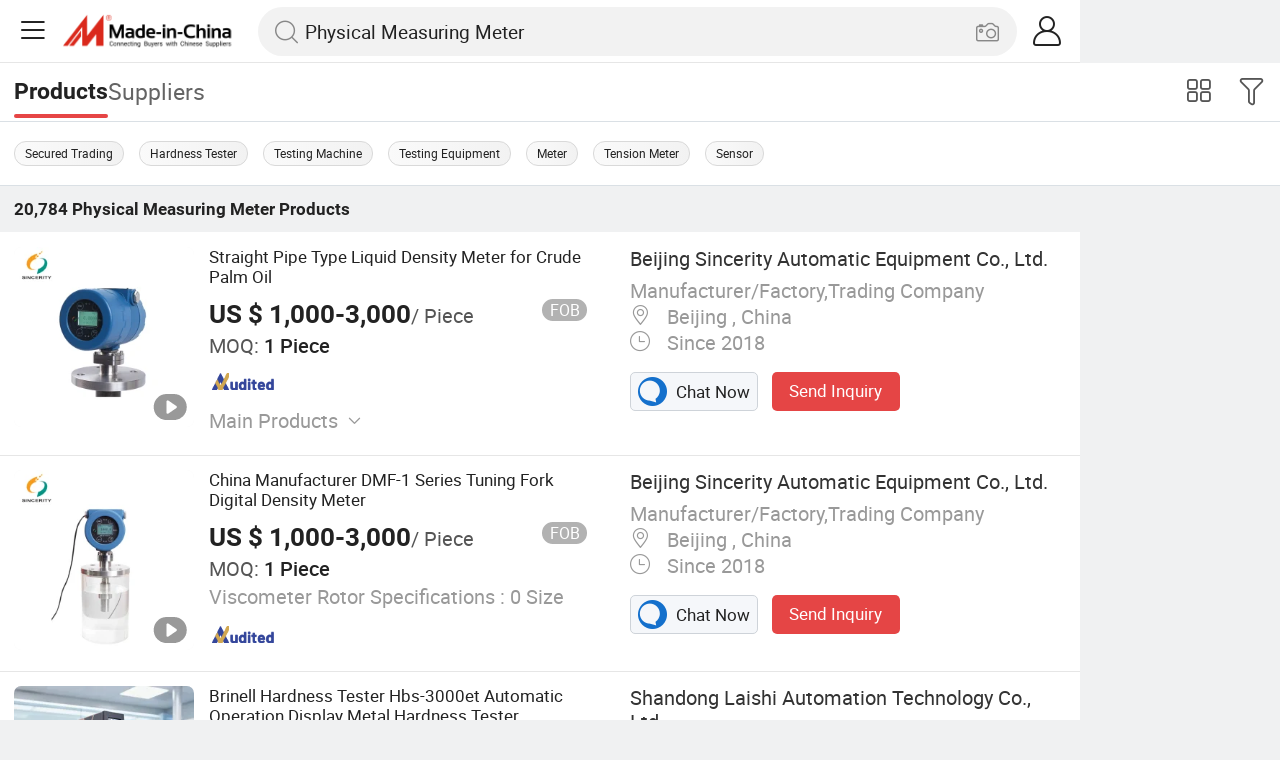

--- FILE ---
content_type: text/html;charset=UTF-8
request_url: https://m.made-in-china.com/catlist/Physical-Measuring-Meter-3511000000.html
body_size: 32040
content:
<!DOCTYPE html>
<html lang="en">
<head>
	<meta charset="UTF-8">
	<meta name="viewport" content="initial-scale=1.0,user-scalable=no,maximum-scale=1,width=device-width" />
	<meta name="format-detection" content="telephone=no" />
	<meta name="referrer" content="unsafe-url"/>
	<link rel="dns-prefetch" href="//www.micstatic.com">
<link rel="preconnect" href="//www.micstatic.com">
<link rel="dns-prefetch" href="//image.made-in-china.com">
<link rel="preconnect" href="//image.made-in-china.com">
        <title>China Manufacturer of Physical Measuring Meters for Wholesale and Supply</title>
					<meta name="keywords" content="Physical Measuring Meter,Hardness Tester,Hardness Tester,China Physical Measuring Meter,Hardness Tester manufacturers, Hardness Tester suppliers." />
					<meta name="description" content="Explore top-quality Physical Measuring Meters from leading China manufacturer, meeting wholesale and supply needs. With a wide range of options available, discover the perfect solutions for your requirements, whether you are buying in bulk or sourcing reliable supplies." />
				     <link rel="canonical" href="https://www.made-in-china.com/Instruments-Meters-Catalog/Physical-Measuring-Meter.html" >
		        <link rel="next" href="https://m.made-in-china.com/catlist/Physical-Measuring-Meter-3511000000-2.html"/>
			   <link type="text/css" rel="stylesheet" href="https://www.micstatic.com/mic_touch/css/video-area-touch_4bb9d80e.css" media="all" /> <style>body{margin:0 auto;}</style>
	<link class="J-async-css" rel="stylesheet" data-href="https://www.micstatic.com/mic_touch/css/pro-list-for-newheader_8c439a06.css" media="all" />
	<base href="//m.made-in-china.com" >
	<link rel="apple-touch-icon-precomposed" href="https://www.micstatic.com/mic_touch/img/apple-touch-icon-57x57-precomposed.png?_v=1768540873078" />
<link rel="apple-touch-icon-precomposed" sizes="72x72" href="https://www.micstatic.com/mic_touch/img/apple-touch-icon-72x72-precomposed.png?_v=1768540873078" />
<link rel="apple-touch-icon-precomposed" sizes="114x114" href="https://www.micstatic.com/mic_touch/img/apple-touch-icon-114x114-precomposed.png?_v=1768540873078" />
<link rel="apple-touch-icon-precomposed" sizes="144x144" href="https://www.micstatic.com/mic_touch/img/apple-touch-icon-144x144-precomposed.png?_v=1768540873078" />
<meta name="theme-color" content="#fff"> <!-- Polyfill Code Begin --><script chaset="utf-8" type="text/javascript" src="https://www.micstatic.com/polyfill/polyfill-simplify_eb12d58d.js"></script><!-- Polyfill Code End --></head>
<body data-url="/search/category?catCode=3511000000&jam=jam" >
<input type="hidden" id="spider" value="1"/>
<input type="hidden" name="tradeProdFlag" value="false"/>
<input type="hidden" name="user_behavior_trace_id" id="user_behavior_trace_id" value="1jf4hae2od44z"/>
 <input type="hidden" value="" />
  <input type="hidden" id="qaToken" value="a2ea380ac2fa44c0d57db53400db244a"/>
	<input type="hidden" id="qaSource" value="32">
	<input type="hidden" id="iqa-country" value="United_States"/>
	<input type="hidden" id="iqa-portrait" value="https://image.made-in-china.com/2f1j00ByFaDmRKnirQ/Straight-Pipe-Type-Liquid-Density-Meter-for-Crude-Palm-Oil.jpg"/>
	<input name="ads_word" id="ads_word" type="hidden" value="Physical Measuring Meter">
 <input type="hidden" id="J-isForeign" value="true" />
   <input type="hidden" name="typeItem" value="category">
	             <div class="J-shell" style="width: 100%;max-width: 1080px;margin: 0 auto;">
            <div style="border-bottom: 1px solid #dae0e5;">
                <img style="width: 100%;vertical-align: top;" src="[data-uri]" alt="">
            </div>
            <div>
                <img style="width: 100%;vertical-align: top;" src="[data-uri]" alt="">
            </div>
            <div>
                <img style="width: 100%;vertical-align: top;" src="[data-uri]" alt="">
            </div>
            <div>
                <img style="width: 100%;vertical-align: top;" src="[data-uri]" alt="">
            </div>
            <div>
                <img style="width: 100%;vertical-align: top;" src="[data-uri]" alt="">
            </div>
            <div>
                <img style="width: 100%;vertical-align: top;" src="[data-uri]" alt="">
            </div>
        </div>
        <div class="wrap J-main-wrap" id="J-main" style="display: none;">
	<div id="m-header" ></div>
<script>
    function mHeaderSearchInit() {
        const funcName = 'mHeaderSearch';
        const app = new window[funcName]({target: document.getElementById('m-header'), props: {props: {"hi":"Hi","curLanCode":0,"about":[{"text":"About","link":"//m.made-in-china.com/about.html"},{"text":"User Agreement","link":"//m.made-in-china.com/terms"},{"text":"Privacy Policy","link":"//m.made-in-china.com/privacy"},{"text":"Contact","link":"mailto:buyerservice@made-in-china.com?subject=My question from mobile site"}],"certificate":{"copyright":"Copyright © 2026 Focus Technology Co., Ltd. All Rights Reserved","licence":null,"licenseCross":null,"icpRecord":null,"certificate":null,"businessLicense":null,"reserveNumber":null},"recommendedRankings":"Recommended Rankings","sites":[{"show":true,"text":"Star Buyer","link":"//m.made-in-china.com/tradeservice/star-buyer.html?uim_source=mobile&uim_medium=home_footer&uim_campaign=star_buyer"},{"show":true,"text":"PC Site","link":"https://www.made-in-china.com"},{"show":true,"text":"Insights","link":"https://insights.made-in-china.com/"}],"foreign":true,"products":[{"text":"Hot Products","link":"//m.made-in-china.com/quick-products/"},{"text":"Hot Products Price","link":"//m.made-in-china.com/quick-products-price/"},{"text":"Wholesale Hot Products","link":"//m.made-in-china.com/wholesale-quick-products/"}],"searchText":"Physical Measuring Meter","pageType":"3","imgLoadingText":"Searching","openMultiSearch":true,"joinFree":"Join Free","noneWord":"Please input keyword(s).","searchType":"0","searchBtn":"Search","signOut":null,"historyData":{"text":"Recent Searches","items":null},"logoUrl":null,"mlanKey":null,"showPicture":true,"slide":{"categories":{"show":true,"text":"Categories","icon":"icon-category","items":[{"text":"Manufacturing & Processing Machinery","link":"//m.made-in-china.com/catlist/Manufacturing-Processing-Machinery-1900000000.html","more":false},{"text":"Light Industry & Daily Use","link":"//m.made-in-china.com/catlist/Light-Industry-Daily-Use-1800000000.html","more":false},{"text":"Consumer Electronics","link":"//m.made-in-china.com/catlist/Consumer-Electronics-1400000000.html","more":false},{"text":"Construction & Decoration","link":"//m.made-in-china.com/catlist/Construction-Decoration-1500000000.html","more":false},{"text":"Industrial Equipment & Components","link":"//m.made-in-china.com/catlist/Industrial-Equipment-Components-3400000000.html","more":false},{"text":"Electrical & Electronics","link":"//m.made-in-china.com/catlist/Electrical-Electronics-1600000000.html","more":false},{"text":"Lights & Lighting","link":"//m.made-in-china.com/catlist/Lights-Lighting-3000000000.html","more":false},{"text":"View More","link":"//m.made-in-china.com/catlist","more":true}]},"rfq":{"show":true,"text":"Post Sourcing Request","icon":"icon-purchase","link":"//m.made-in-china.com/sourcing/tradeservice/quotation-request.html"},"getApp":{"show":true,"text":"Get App","icon":"icon-phone","link":"https://made-in-china.onelink.me/BKpe?af_xp=custom&pid=touch&is_retargeting=true&af_click_lookback=7d&af_cost_value=0&af_cost_currency=USD&af_dp=micbuyer%3A%2F%2Flauncher&c=homepage%20header-2025&pv_id="},"languages":{"show":true,"icon":"icon-earth","items":[{"text":"English","link":"//m.made-in-china.com","lanCode":0},{"text":"Español","link":"//es.made-in-china.com","lanCode":5},{"text":"Português","link":"//pt.made-in-china.com","lanCode":4},{"text":"Français","link":"//fr.made-in-china.com","lanCode":2},{"text":"Русский язык","link":"//ru.made-in-china.com","lanCode":3},{"text":"Italiano","link":"//it.made-in-china.com","lanCode":8},{"text":"Deutsch","link":"//de.made-in-china.com","lanCode":6},{"text":"Nederlands","link":"//nl.made-in-china.com","lanCode":7},{"text":"العربية","link":"//sa.made-in-china.com","lanCode":9},{"text":"한국의","link":"//kr.made-in-china.com","lanCode":11},{"text":"日本語","link":"//jp.made-in-china.com","lanCode":10},{"text":"हिन्दी","link":"//hi.made-in-china.com","lanCode":12},{"text":"ภาษาไทย","link":"//th.made-in-china.com","lanCode":13},{"text":"Türkçe","link":"//tr.made-in-china.com","lanCode":14},{"text":"Tiếng Việt","link":"//vi.made-in-china.com","lanCode":15},{"text":"Bahasa Indonesia","link":"//id.made-in-china.com","lanCode":16}]},"contact":{"show":true,"text":"Help","icon":"icon-headsets","link":"//m.made-in-china.com/contact/liveChat?redirectOnlineChatFlag=1"},"policy":[{"text":"User Agreement","link":"//m.made-in-china.com/terms"},{"text":"Privacy Policy","link":"//m.made-in-china.com/privacy"}],"hi":"Hi"},"signIn":"Sign In","searchItem":[{"text":"Products","link":"//m.made-in-china.com/search/product","type":"0","searchPlaceHolder":"Search Products"},{"text":"Suppliers","link":"//m.made-in-china.com/search/supplier","type":"1","searchPlaceHolder":"Search Suppliers"}],"formData":null,"onlineCustomerServiceUrl":null,"userType":"1","account":{"show":true,"icon":"icon-personal","showOnlineOrders":false,"userInfo":{"userName":null,"userType":"1","login":false},"items":[{"key":"inquiries","text":"Inquiries","icon":"icon-mail","link":"//m.made-in-china.com/inquiry","tip":"dot","dataLabel":"unReadMessageNumber"},{"key":"chats","text":"Chats","icon":"icon-tm","link":"//m.made-in-china.com/webtm/contacts#webim-touch/contacts","tip":"text","dataLabel":"unReadTmNumber"},{"key":"quotations","text":"Quotations","icon":"icon-buyer-sourcing","link":"//m.made-in-china.com/rfq/manage/received","tip":"dot","dataLabel":"unReadQuotationNumber"},{"key":"ratingReviews","text":"Rating & Reviews","icon":"icon-rating-reviews","link":"//m.made-in-china.com/user/review/list","tip":"dot","dataLabel":"unReadReviewNumber"},{"key":"favorites","text":"Favorites","icon":"icon-star","link":"//m.made-in-china.com/favorite/product","tip":null,"dataLabel":null},{"key":"follow","text":"Follow","icon":"icon-heart","link":"//m.made-in-china.com/buyer/follow/supplier","tip":null,"dataLabel":null},{"key":"associates","text":"Associates","icon":"icon-associates","link":"//m.made-in-china.com/buyer/associates/list?timeSelectType=5&pageSize=20","tip":null,"dataLabel":null}],"external":[{"icon":"icon-purchase","text":"Post Sourcing Request","link":"//m.made-in-china.com/rfq/post"}],"login":false}}}});
		const hoc=o=>(o.__proto__.$get=function(o){return this.$$.ctx[this.$$.props[o]]},o.__proto__.$getKeys=function(){return Object.keys(this.$$.props)},o.__proto__.$getProps=function(){return this.$get("props")},o.__proto__.$setProps=function(o){var t=this.$getKeys(),s={},p=this;t.forEach(function(o){s[o]=p.$get(o)}),s.props=Object.assign({},s.props,o),this.$set(s)},o.__proto__.$help=function(){console.log("\n            $set(props): void             | 设置props的值\n            $get(key: string): any        | 获取props指定key的值\n            $getKeys(): string[]          | 获取props所有key\n            $getProps(): any              | 获取props里key为props的值（适用nail）\n            $setProps(params: any): void  | 设置props里key为props的值（适用nail）\n            $on(ev, callback): func       | 添加事件监听，返回移除事件监听的函数\n            $destroy(): void              | 销毁组件并触发onDestroy事件\n        ")},o);
        window[`${funcName}Api`] = hoc(app);
    };
</script><script type="text/javascript" crossorigin="anonymous" onload="mHeaderSearchInit()" src="https://www.micstatic.com/nail/m/header-search_890d7499.js"></script>    <input type="hidden" id="J-behavior-category" value="3511000000" />
		   <div class="mask-wrap J-mask-wrap" style=""></div>
	<div class="page grid J-page-wrap">
		 <div class="func-bar cf">
				<div class="func-bar-wrap">
					<div class="search-tabs fl">
						<span class="search-tab selected"><h2>Products</h2></span>
						<a href="//www.made-in-china.com/manufacturers-directory/item3/Physical-Measuring-Meter-1.html" class="search-tab"><h2>Suppliers</h2></a>
					</div>
					<span class="func-box">
	                <span class="J-refine" id="J-sp-open" ads-data="st:68"><i class="icon icon-filter"></i><b>Refine</b></span>
	                <span class="showcase J-showcase">
	                    <i class="icon icon-gallery"></i>
	                    <b>Gallery</b>
	                </span>
	            </span>
				</div>
			</div>
			   <div class="promotion-words fixed-area-wrapper">
					<div class="fixed-area">
						    <a href="https://www.made-in-china.com/Instruments-Meters-Catalog/Online-Order/Physical-Measuring-Meter.html">Secured Trading</a>
								     <a href="//m.made-in-china.com/hot-china-products/Hardness_Tester.html">Hardness Tester</a>
							 <a href="//m.made-in-china.com/hot-china-products/Testing_Machine.html">Testing Machine</a>
							 <a href="//m.made-in-china.com/hot-china-products/Testing_Equipment.html">Testing Equipment</a>
							 <a href="//m.made-in-china.com/hot-china-products/Meter.html">Meter</a>
							 <a href="//m.made-in-china.com/hot-china-products/Tension_Meter.html">Tension Meter</a>
							 <a href="//m.made-in-china.com/hot-china-products/Sensor.html">Sensor</a>
							  </div>
				</div>
			 <div class="total-num J-total-num">
				<b>20,784</b>
				<h1 class="keyword-seo">Physical Measuring Meter</h1>
				  Products </div>
		  <div class="row-air J-no-result" style="display:none">
			<div class="no-result">
				<p>	Sorry! No matches were found. </p>
			</div>
		</div>
		<input type="hidden" name="buryingPointSource" value="10">
		<div class="products-wrap cf J-items-wrap products-wrap-new ">
			<input type="hidden" class="J-showGetBuyerApp" value=""/>
			                                  <div faw-module="Search_prod_list" class="list-item list-item-new list-item-toprank cf J-item-wrap J-pagetag-1" >
    <input type="hidden" name="layout" value="">
      <div class="products-box toprank-products-box J-product cf" data-url="https://m.made-in-china.com/product/Straight-Pipe-Type-Liquid-Density-Meter-for-Crude-Palm-Oil-735537802.html">
            <a rel="nofollow" faw-exposure class="products-img" href="https://m.made-in-china.com/product/Straight-Pipe-Type-Liquid-Density-Meter-for-Crude-Palm-Oil-735537802.html" ads-data="t:80,aid:QmpEDWivVnhC,srv_id:,ads_tp:ppc,flx_deliv_tp:ads,si:1,pcid:obhJIXNlhfDE,pdid:CKVQuxcjCzRX,a:1,mds:36,pa:2,st:8">
                <span class="mask"></span>
                <img data-original="https://image.made-in-china.com/201f0j00ByFaDmRKnirQ/Straight-Pipe-Type-Liquid-Density-Meter-for-Crude-Palm-Oil.webp"
                    src="https://www.micstatic.com/mic_touch/img/lazy-loading.png?_v=1768540873078"
                    alt="Straight Pipe Type Liquid Density Meter for Crude Palm Oil" />
                     <div class="prod-mark-wrap">
                        <div class="prod-video-mark"><img src="https://www.micstatic.com/mic-search/img/video.svg" alt="Video"></div> </div>
                 </a>
            <div class="products-info">
                <h3 class="pro-name" >
						   <a href="https://m.made-in-china.com/product/Straight-Pipe-Type-Liquid-Density-Meter-for-Crude-Palm-Oil-735537802.html" ads-data="t:80,aid:QmpEDWivVnhC,srv_id:,ads_tp:ppc,flx_deliv_tp:ads,si:1,pcid:obhJIXNlhfDE,pdid:CKVQuxcjCzRX,a:1,mds:36,pa:2,st:2">
                                 Straight Pipe Type Liquid Density Meter for Crude Palm Oil </a>
                </h3>
                    <div class="pro-price">
                        <span class="pro-price-fob">US $ 1,000-3,000</span>/
                        Piece <span class="tip-fob notranslate">FOB</span>
                         </div>
                  <div class="pro-moq">
                        <span>MOQ:</span> 1 Piece </div>
                    <div class="medal">
                         <img class="ico ico-as" src="https://www.micstatic.com/common/img/icon-new/as_32.png?_v=1768540873078" alt="Audited Supplier" />
                             </div>
                     <div class="rdCapacityList">
                       </div>
                  <div class="pro-kword">
                        <div class="main-products J-down-show"><span class="main-text">Main Products</span><span class="icon-down-show icon"></span></div>
                        <div class="main-content J-main-content">Coriolis Mass Flow Meter, Density Meter, Thermal Mass Flow Meter </div>
                    </div>
                 <a fun-inquiry-product class="contact-supplier J-contact-supplier J-wave waves-blue-light" rel="nofollow" href="https://m.made-in-china.com/inquiry/send/product/735537802?from=search&target=prod&catcode=3511000000" ads-data="t:80,aid:QmpEDWivVnhC,srv_id:,ads_tp:ppc,flx_deliv_tp:ads,si:1,pcid:obhJIXNlhfDE,pdid:CKVQuxcjCzRX,a:1,mds:36,pa:2,st:24">
                   Contact Supplier
                </a>
            </div>
            <span class="other-info J-other-info"><i class="icon icon-more"></i></span>
        </div>
               <div class="company-box J-company">
        <div class="info-wrap">
            <div class="company-name">
                <a href="https://m.made-in-china.com/company-bjsincerity/" ads-data="t:80,aid:QmpEDWivVnhC,srv_id:,ads_tp:ppc,flx_deliv_tp:ads,si:1,pcid:obhJIXNlhfDE,pdid:CKVQuxcjCzRX,a:1,mds:36,pa:2,st:3">Beijing Sincerity Automatic Equipment Co., Ltd.</a>
            </div>
            <p class="business-type">Manufacturer/Factory,Trading Company</p>
            <div class="company-info">
                 <span class="company-location">
                        <i class="icon icon-coordinate"></i>
                        Beijing , China </span>
                  <span class="company-age">
                        <i class="icon icon-clock"></i>
                        Since 2018 </span>
                 </div>
        </div>
        <div class="contact-type cf">
            <a class="btn btn-chat J-wave" rel="nofollow" href="/webtm/chat?companyId=615840674&productId=735537802&from=p_list" ads-data="t:80,aid:QmpEDWivVnhC,srv_id:,ads_tp:ppc,flx_deliv_tp:ads,si:1,pcid:obhJIXNlhfDE,pdid:CKVQuxcjCzRX,a:1,mds:36,pa:2,st:13">
                <i class="icon icon-tm"></i>
                Chat Now
            </a>
            <a rel="nofollow" class="btn btn-send J-wave" href="https://m.made-in-china.com/inquiry/send/product/735537802?from=search&target=prod&catcode=3511000000" ads-data="t:80,aid:QmpEDWivVnhC,srv_id:,ads_tp:ppc,flx_deliv_tp:ads,si:1,pcid:obhJIXNlhfDE,pdid:CKVQuxcjCzRX,a:1,mds:36,pa:2,st:24">Send Inquiry</a>
        </div>
    </div>
</div>
                               <div faw-module="Search_prod_list" class="list-item list-item-new list-item-toprank cf J-item-wrap " >
    <input type="hidden" name="layout" value="">
      <div class="products-box toprank-products-box J-product cf" data-url="https://m.made-in-china.com/product/China-Manufacturer-DMF-1-Series-Tuning-Fork-Digital-Density-Meter-735538592.html">
            <a rel="nofollow" faw-exposure class="products-img" href="https://m.made-in-china.com/product/China-Manufacturer-DMF-1-Series-Tuning-Fork-Digital-Density-Meter-735538592.html" ads-data="t:80,aid:QmpEDWivVnhC,srv_id:,ads_tp:ppc,flx_deliv_tp:ads,si:1,pcid:obhJIXNlhfDE,pdid:WBkJzdVCLLYs,a:2,mds:36,pa:2,st:8">
                <span class="mask"></span>
                <img data-original="https://image.made-in-china.com/201f0j00VFytPgGJbWuh/China-Manufacturer-DMF-1-Series-Tuning-Fork-Digital-Density-Meter.webp"
                    src="https://www.micstatic.com/mic_touch/img/lazy-loading.png?_v=1768540873078"
                    alt="China Manufacturer DMF-1 Series Tuning Fork Digital Density Meter" />
                     <div class="prod-mark-wrap">
                        <div class="prod-video-mark"><img src="https://www.micstatic.com/mic-search/img/video.svg" alt="Video"></div> </div>
                 </a>
            <div class="products-info">
                <h3 class="pro-name" >
						   <a href="https://m.made-in-china.com/product/China-Manufacturer-DMF-1-Series-Tuning-Fork-Digital-Density-Meter-735538592.html" ads-data="t:80,aid:QmpEDWivVnhC,srv_id:,ads_tp:ppc,flx_deliv_tp:ads,si:1,pcid:obhJIXNlhfDE,pdid:WBkJzdVCLLYs,a:2,mds:36,pa:2,st:2">
                                 China Manufacturer DMF-1 Series Tuning Fork Digital Density Meter </a>
                </h3>
                    <div class="pro-price">
                        <span class="pro-price-fob">US $ 1,000-3,000</span>/
                        Piece <span class="tip-fob notranslate">FOB</span>
                         </div>
                  <div class="pro-moq">
                        <span>MOQ:</span> 1 Piece </div>
                   <div class="pro-ktype">
                        <span>Viscometer Rotor Specifications :</span> 0 Size </div>
                  <div class="medal">
                         <img class="ico ico-as" src="https://www.micstatic.com/common/img/icon-new/as_32.png?_v=1768540873078" alt="Audited Supplier" />
                             </div>
                     <div class="rdCapacityList">
                       </div>
                  <a fun-inquiry-product class="contact-supplier J-contact-supplier J-wave waves-blue-light" rel="nofollow" href="https://m.made-in-china.com/inquiry/send/product/735538592?from=search&target=prod&catcode=3511000000" ads-data="t:80,aid:QmpEDWivVnhC,srv_id:,ads_tp:ppc,flx_deliv_tp:ads,si:1,pcid:obhJIXNlhfDE,pdid:WBkJzdVCLLYs,a:2,mds:36,pa:2,st:24">
                   Contact Supplier
                </a>
            </div>
            <span class="other-info J-other-info"><i class="icon icon-more"></i></span>
        </div>
               <div class="company-box J-company">
        <div class="info-wrap">
            <div class="company-name">
                <a href="https://m.made-in-china.com/company-bjsincerity/" ads-data="t:80,aid:QmpEDWivVnhC,srv_id:,ads_tp:ppc,flx_deliv_tp:ads,si:1,pcid:obhJIXNlhfDE,pdid:WBkJzdVCLLYs,a:2,mds:36,pa:2,st:3">Beijing Sincerity Automatic Equipment Co., Ltd.</a>
            </div>
            <p class="business-type">Manufacturer/Factory,Trading Company</p>
            <div class="company-info">
                 <span class="company-location">
                        <i class="icon icon-coordinate"></i>
                        Beijing , China </span>
                  <span class="company-age">
                        <i class="icon icon-clock"></i>
                        Since 2018 </span>
                 </div>
        </div>
        <div class="contact-type cf">
            <a class="btn btn-chat J-wave" rel="nofollow" href="/webtm/chat?companyId=615840674&productId=735538592&from=p_list" ads-data="t:80,aid:QmpEDWivVnhC,srv_id:,ads_tp:ppc,flx_deliv_tp:ads,si:1,pcid:obhJIXNlhfDE,pdid:WBkJzdVCLLYs,a:2,mds:36,pa:2,st:13">
                <i class="icon icon-tm"></i>
                Chat Now
            </a>
            <a rel="nofollow" class="btn btn-send J-wave" href="https://m.made-in-china.com/inquiry/send/product/735538592?from=search&target=prod&catcode=3511000000" ads-data="t:80,aid:QmpEDWivVnhC,srv_id:,ads_tp:ppc,flx_deliv_tp:ads,si:1,pcid:obhJIXNlhfDE,pdid:WBkJzdVCLLYs,a:2,mds:36,pa:2,st:24">Send Inquiry</a>
        </div>
    </div>
</div>
                               <div faw-module="Search_prod_list" class="list-item list-item-new list-item-toprank cf J-item-wrap " >
    <input type="hidden" name="layout" value="">
      <div class="products-box toprank-products-box J-product cf" data-url="https://m.made-in-china.com/product/Brinell-Hardness-Tester-Hbs-3000et-Automatic-Operation-Display-Metal-Hardness-Tester-2240480845.html">
            <a rel="nofollow" faw-exposure class="products-img" href="https://m.made-in-china.com/product/Brinell-Hardness-Tester-Hbs-3000et-Automatic-Operation-Display-Metal-Hardness-Tester-2240480845.html" ads-data="t:80,aid:,srv_id:,ads_tp:,flx_deliv_tp:comb,si:1,pcid:WOPtEQMdbglb,pdid:NYQUyIiTsDVx,a:3,mds:36,pa:2,st:8">
                <span class="mask"></span>
                <img data-original="https://image.made-in-china.com/201f0j00aBpCnOIgEDcZ/Brinell-Hardness-Tester-Hbs-3000et-Automatic-Operation-Display-Metal-Hardness-Tester.webp"
                    src="https://www.micstatic.com/mic_touch/img/lazy-loading.png?_v=1768540873078"
                    alt="Brinell Hardness Tester Hbs-3000et Automatic Operation Display Metal Hardness Tester" />
                     <div class="prod-mark-wrap">
                        <div class="prod-video-mark"><img src="https://www.micstatic.com/mic-search/img/video.svg" alt="Video"></div> </div>
                 </a>
            <div class="products-info">
                <h3 class="pro-name" >
						   <a href="https://m.made-in-china.com/product/Brinell-Hardness-Tester-Hbs-3000et-Automatic-Operation-Display-Metal-Hardness-Tester-2240480845.html" ads-data="t:80,aid:,srv_id:,ads_tp:,flx_deliv_tp:comb,si:1,pcid:WOPtEQMdbglb,pdid:NYQUyIiTsDVx,a:3,mds:36,pa:2,st:2">
                                 Brinell Hardness Tester Hbs-3000et Automatic Operation Display Metal Hardness Tester </a>
                </h3>
                    <div class="pro-price">
                        <span class="pro-price-fob">US $ 1,873.24-1,971.83</span>/
                        sets <span class="tip-fob notranslate">FOB</span>
                         </div>
                  <div class="pro-moq">
                        <span>MOQ:</span> 1 sets </div>
                    <div class="medal">
                         <img class="ico ico-as" src="https://www.micstatic.com/common/img/icon-new/as_32.png?_v=1768540873078" alt="Audited Supplier" />
                             </div>
                     <div class="rdCapacityList">
                       </div>
                  <div class="pro-kword">
                        <div class="main-products J-down-show"><span class="main-text">Main Products</span><span class="icon-down-show icon"></span></div>
                        <div class="main-content J-main-content">Hardness Tester, Durometer, Rockwell Hardness Tester, Vickers Hardness Tester, Brinell Hardness Tester, Metallographic Grinding and Polishing Machine, Metallographic Cutting Machine, Metallographic Mounting Machine, Universal Hardness Tester, Metal Hardness Tester </div>
                    </div>
                 <a fun-inquiry-product class="contact-supplier J-contact-supplier J-wave waves-blue-light" rel="nofollow" href="https://m.made-in-china.com/inquiry/send/product/2240480845?from=search&target=prod&catcode=3511000000" ads-data="t:80,aid:,srv_id:,ads_tp:,flx_deliv_tp:comb,si:1,pcid:WOPtEQMdbglb,pdid:NYQUyIiTsDVx,a:3,mds:36,pa:2,st:24">
                   Contact Supplier
                </a>
            </div>
            <span class="other-info J-other-info"><i class="icon icon-more"></i></span>
        </div>
               <div class="company-box J-company">
        <div class="info-wrap">
            <div class="company-name">
                <a href="https://m.made-in-china.com/company-comforatest/" ads-data="t:80,aid:,srv_id:,ads_tp:,flx_deliv_tp:comb,si:1,pcid:WOPtEQMdbglb,pdid:NYQUyIiTsDVx,a:3,mds:36,pa:2,st:3">Shandong Laishi Automation Technology Co., Ltd.</a>
            </div>
            <p class="business-type">Manufacturer/Factory</p>
            <div class="company-info">
                 <span class="company-location">
                        <i class="icon icon-coordinate"></i>
                        Shandong , China </span>
                  <span class="company-age">
                        <i class="icon icon-clock"></i>
                        Since 2025 </span>
                 </div>
        </div>
        <div class="contact-type cf">
            <a class="btn btn-chat J-wave" rel="nofollow" href="/webtm/chat?companyId=1933606504&productId=2240480845&from=p_list" ads-data="t:80,aid:,srv_id:,ads_tp:,flx_deliv_tp:comb,si:1,pcid:WOPtEQMdbglb,pdid:NYQUyIiTsDVx,a:3,mds:36,pa:2,st:13">
                <i class="icon icon-tm"></i>
                Chat Now
            </a>
            <a rel="nofollow" class="btn btn-send J-wave" href="https://m.made-in-china.com/inquiry/send/product/2240480845?from=search&target=prod&catcode=3511000000" ads-data="t:80,aid:,srv_id:,ads_tp:,flx_deliv_tp:comb,si:1,pcid:WOPtEQMdbglb,pdid:NYQUyIiTsDVx,a:3,mds:36,pa:2,st:24">Send Inquiry</a>
        </div>
    </div>
</div>
                               <div faw-module="Search_prod_list" class="list-item list-item-new list-item-toprank cf J-item-wrap " >
    <input type="hidden" name="layout" value="">
      <div class="products-box toprank-products-box J-product cf" data-url="https://m.made-in-china.com/product/Best-Weights-Loading-Vickers-Hardness-Tester-for-Aerospace-Component-Testing-2242559045.html">
            <a rel="nofollow" faw-exposure class="products-img" href="https://m.made-in-china.com/product/Best-Weights-Loading-Vickers-Hardness-Tester-for-Aerospace-Component-Testing-2242559045.html" ads-data="t:80,aid:,srv_id:,ads_tp:,flx_deliv_tp:comb,si:1,pcid:WOPtEQMdbglb,pdid:xrpUcDVCbIhd,a:4,mds:36,pa:2,st:8">
                <span class="mask"></span>
                <img data-original="https://image.made-in-china.com/201f0j00wvdCKGDnQlcz/Best-Weights-Loading-Vickers-Hardness-Tester-for-Aerospace-Component-Testing.webp"
                    src="https://www.micstatic.com/mic_touch/img/lazy-loading.png?_v=1768540873078"
                    alt="Best Weights Loading Vickers Hardness Tester for Aerospace Component Testing" />
                     <div class="prod-mark-wrap">
                          </div>
                 </a>
            <div class="products-info">
                <h3 class="pro-name" >
						   <a href="https://m.made-in-china.com/product/Best-Weights-Loading-Vickers-Hardness-Tester-for-Aerospace-Component-Testing-2242559045.html" ads-data="t:80,aid:,srv_id:,ads_tp:,flx_deliv_tp:comb,si:1,pcid:WOPtEQMdbglb,pdid:xrpUcDVCbIhd,a:4,mds:36,pa:2,st:2">
                                 Best Weights Loading Vickers Hardness Tester for Aerospace Component Testing </a>
                </h3>
                    <div class="pro-price">
                        <span class="pro-price-fob">US $ 1,940.14-2,042.25</span>/
                        sets <span class="tip-fob notranslate">FOB</span>
                         </div>
                  <div class="pro-moq">
                        <span>MOQ:</span> 1 sets </div>
                   <div class="pro-ktype">
                        <span>Type :</span> Vickers Hardness Tester </div>
                  <div class="medal">
                         <img class="ico ico-as" src="https://www.micstatic.com/common/img/icon-new/as_32.png?_v=1768540873078" alt="Audited Supplier" />
                             </div>
                     <div class="rdCapacityList">
                       </div>
                  <a fun-inquiry-product class="contact-supplier J-contact-supplier J-wave waves-blue-light" rel="nofollow" href="https://m.made-in-china.com/inquiry/send/product/2242559045?from=search&target=prod&catcode=3511000000" ads-data="t:80,aid:,srv_id:,ads_tp:,flx_deliv_tp:comb,si:1,pcid:WOPtEQMdbglb,pdid:xrpUcDVCbIhd,a:4,mds:36,pa:2,st:24">
                   Contact Supplier
                </a>
            </div>
            <span class="other-info J-other-info"><i class="icon icon-more"></i></span>
        </div>
               <div class="company-box J-company">
        <div class="info-wrap">
            <div class="company-name">
                <a href="https://m.made-in-china.com/company-comforatest/" ads-data="t:80,aid:,srv_id:,ads_tp:,flx_deliv_tp:comb,si:1,pcid:WOPtEQMdbglb,pdid:xrpUcDVCbIhd,a:4,mds:36,pa:2,st:3">Shandong Laishi Automation Technology Co., Ltd.</a>
            </div>
            <p class="business-type">Manufacturer/Factory</p>
            <div class="company-info">
                 <span class="company-location">
                        <i class="icon icon-coordinate"></i>
                        Shandong , China </span>
                  <span class="company-age">
                        <i class="icon icon-clock"></i>
                        Since 2025 </span>
                 </div>
        </div>
        <div class="contact-type cf">
            <a class="btn btn-chat J-wave" rel="nofollow" href="/webtm/chat?companyId=1933606504&productId=2242559045&from=p_list" ads-data="t:80,aid:,srv_id:,ads_tp:,flx_deliv_tp:comb,si:1,pcid:WOPtEQMdbglb,pdid:xrpUcDVCbIhd,a:4,mds:36,pa:2,st:13">
                <i class="icon icon-tm"></i>
                Chat Now
            </a>
            <a rel="nofollow" class="btn btn-send J-wave" href="https://m.made-in-china.com/inquiry/send/product/2242559045?from=search&target=prod&catcode=3511000000" ads-data="t:80,aid:,srv_id:,ads_tp:,flx_deliv_tp:comb,si:1,pcid:WOPtEQMdbglb,pdid:xrpUcDVCbIhd,a:4,mds:36,pa:2,st:24">Send Inquiry</a>
        </div>
    </div>
</div>
                               <div faw-module="Search_prod_list" class="list-item list-item-new list-item-toprank cf J-item-wrap " >
    <input type="hidden" name="layout" value="">
      <div class="products-box toprank-products-box J-product cf" data-url="https://m.made-in-china.com/product/Factory-supply-high-quality-motor-performance-test-bench-dynamometer-with-favorable-price-2150091845.html">
            <a rel="nofollow" faw-exposure class="products-img" href="https://m.made-in-china.com/product/Factory-supply-high-quality-motor-performance-test-bench-dynamometer-with-favorable-price-2150091845.html" ads-data="t:80,aid:,srv_id:,ads_tp:,flx_deliv_tp:comb,si:1,pcid:udOtqCWPMUIj,pdid:CAEpwlnbacWG,a:5,mds:36,pa:2,st:8">
                <span class="mask"></span>
                <img data-original="https://image.made-in-china.com/201f0j00JzgBORkbkWqy/Factory-supply-high-quality-motor-performance-test-bench-dynamometer-with-favorable-price.webp"
                    src="https://www.micstatic.com/mic_touch/img/lazy-loading.png?_v=1768540873078"
                    alt="Factory supply high quality motor performance test bench dynamometer with favorable price" />
                     <div class="prod-mark-wrap">
                        <div class="prod-video-mark"><img src="https://www.micstatic.com/mic-search/img/video.svg" alt="Video"></div> </div>
                 </a>
            <div class="products-info">
                <h3 class="pro-name" >
						   <a href="https://m.made-in-china.com/product/Factory-supply-high-quality-motor-performance-test-bench-dynamometer-with-favorable-price-2150091845.html" ads-data="t:80,aid:,srv_id:,ads_tp:,flx_deliv_tp:comb,si:1,pcid:udOtqCWPMUIj,pdid:CAEpwlnbacWG,a:5,mds:36,pa:2,st:2">
                                 Factory supply high quality motor performance test bench dynamometer with favorable price </a>
                </h3>
                    <div class="pro-price">
                        <span class="pro-price-fob">US $ 3,300-13,000</span>/
                        unit <span class="tip-fob notranslate">FOB</span>
                         </div>
                  <div class="pro-moq">
                        <span>MOQ:</span> 1 unit </div>
                    <div class="medal">
                         <img class="ico ico-as" src="https://www.micstatic.com/common/img/icon-new/as_32.png?_v=1768540873078" alt="Audited Supplier" />
                             </div>
                     <div class="rdCapacityList">
                       </div>
                  <div class="pro-kword">
                        <div class="main-products J-down-show"><span class="main-text">Main Products</span><span class="icon-down-show icon"></span></div>
                        <div class="main-content J-main-content">Dynamometer, Motor Test Bench, Motor Test System, Parameter Measuring Instrument, Motor Stator Test Equipment, Water Pump Test System, Motor Life Test System, Motor Rotor Test Equipment, Hysteresis Dy </div>
                    </div>
                 <a fun-inquiry-product class="contact-supplier J-contact-supplier J-wave waves-blue-light" rel="nofollow" href="https://m.made-in-china.com/inquiry/send/product/2150091845?from=search&target=prod&catcode=3511000000" ads-data="t:80,aid:,srv_id:,ads_tp:,flx_deliv_tp:comb,si:1,pcid:udOtqCWPMUIj,pdid:CAEpwlnbacWG,a:5,mds:36,pa:2,st:24">
                   Contact Supplier
                </a>
            </div>
            <span class="other-info J-other-info"><i class="icon icon-more"></i></span>
        </div>
               <div class="company-box J-company">
        <div class="info-wrap">
            <div class="company-name">
                <a href="https://m.made-in-china.com/company-hzchangniu/" ads-data="t:80,aid:,srv_id:,ads_tp:,flx_deliv_tp:comb,si:1,pcid:udOtqCWPMUIj,pdid:CAEpwlnbacWG,a:5,mds:36,pa:2,st:3">Hangzhou Changniu Technology Co., Ltd.</a>
            </div>
            <p class="business-type">Manufacturer/Factory</p>
            <div class="company-info">
                 <span class="company-location">
                        <i class="icon icon-coordinate"></i>
                        Zhejiang , China </span>
                  <span class="company-age">
                        <i class="icon icon-clock"></i>
                        Since 2024 </span>
                 </div>
        </div>
        <div class="contact-type cf">
            <a class="btn btn-chat J-wave" rel="nofollow" href="/webtm/chat?companyId=1929568384&productId=2150091845&from=p_list" ads-data="t:80,aid:,srv_id:,ads_tp:,flx_deliv_tp:comb,si:1,pcid:udOtqCWPMUIj,pdid:CAEpwlnbacWG,a:5,mds:36,pa:2,st:13">
                <i class="icon icon-tm"></i>
                Chat Now
            </a>
            <a rel="nofollow" class="btn btn-send J-wave" href="https://m.made-in-china.com/inquiry/send/product/2150091845?from=search&target=prod&catcode=3511000000" ads-data="t:80,aid:,srv_id:,ads_tp:,flx_deliv_tp:comb,si:1,pcid:udOtqCWPMUIj,pdid:CAEpwlnbacWG,a:5,mds:36,pa:2,st:24">Send Inquiry</a>
        </div>
    </div>
</div>
                               <div faw-module="Search_prod_list" class="list-item list-item-new list-item-toprank cf J-item-wrap " >
    <input type="hidden" name="layout" value="">
      <div class="products-box toprank-products-box J-product cf" data-url="https://m.made-in-china.com/product/Electric-Dual-Reference-Concentricity-Tester-for-High-Precision-Shaft-Alignment-2242398995.html">
            <a rel="nofollow" faw-exposure class="products-img" href="https://m.made-in-china.com/product/Electric-Dual-Reference-Concentricity-Tester-for-High-Precision-Shaft-Alignment-2242398995.html" ads-data="t:80,aid:,srv_id:,ads_tp:,flx_deliv_tp:comb,si:1,pcid:vZVAsSWryLHO,pdid:FYRpOZPKylcC,a:6,mds:36,pa:2,st:8">
                <span class="mask"></span>
                <img data-original="https://image.made-in-china.com/201f0j00nSECbOgJyToy/Electric-Dual-Reference-Concentricity-Tester-for-High-Precision-Shaft-Alignment.webp"
                    src="https://www.micstatic.com/mic_touch/img/lazy-loading.png?_v=1768540873078"
                    alt="Electric Dual-Reference Concentricity Tester for High Precision Shaft Alignment" />
                     <div class="prod-mark-wrap">
                          </div>
                 </a>
            <div class="products-info">
                <h3 class="pro-name" >
						   <a href="https://m.made-in-china.com/product/Electric-Dual-Reference-Concentricity-Tester-for-High-Precision-Shaft-Alignment-2242398995.html" ads-data="t:80,aid:,srv_id:,ads_tp:,flx_deliv_tp:comb,si:1,pcid:vZVAsSWryLHO,pdid:FYRpOZPKylcC,a:6,mds:36,pa:2,st:2">
                                 Electric Dual-Reference Concentricity Tester for High Precision Shaft Alignment </a>
                </h3>
                    <div class="pro-price">
                        <span class="pro-price-fob">US $ 1,560</span>/
                        Piece <span class="tip-fob notranslate">FOB</span>
                         </div>
                  <div class="pro-moq">
                        <span>MOQ:</span> 1 Piece </div>
                    <div class="medal">
                         <img class="ico ico-as" src="https://www.micstatic.com/common/img/icon-new/as_32.png?_v=1768540873078" alt="Audited Supplier" />
                             </div>
                     <div class="rdCapacityList">
                       </div>
                  <a fun-inquiry-product class="contact-supplier J-contact-supplier J-wave waves-blue-light" rel="nofollow" href="https://m.made-in-china.com/inquiry/send/product/2242398995?from=search&target=prod&catcode=3511000000" ads-data="t:80,aid:,srv_id:,ads_tp:,flx_deliv_tp:comb,si:1,pcid:vZVAsSWryLHO,pdid:FYRpOZPKylcC,a:6,mds:36,pa:2,st:24">
                   Contact Supplier
                </a>
            </div>
            <span class="other-info J-other-info"><i class="icon icon-more"></i></span>
        </div>
               <div class="company-box J-company">
        <div class="info-wrap">
            <div class="company-name">
                <a href="https://m.made-in-china.com/company-steeleprecision/" ads-data="t:80,aid:,srv_id:,ads_tp:,flx_deliv_tp:comb,si:1,pcid:vZVAsSWryLHO,pdid:FYRpOZPKylcC,a:6,mds:36,pa:2,st:3">Dongguan Still Precision Instrument Co., Ltd</a>
            </div>
            <p class="business-type">Manufacturer/Factory</p>
            <div class="company-info">
                 <span class="company-location">
                        <i class="icon icon-coordinate"></i>
                        Guangdong , China </span>
                  <span class="company-age">
                        <i class="icon icon-clock"></i>
                        Since 2025 </span>
                 </div>
        </div>
        <div class="contact-type cf">
            <a class="btn btn-chat J-wave" rel="nofollow" href="/webtm/chat?companyId=1935589774&productId=2242398995&from=p_list" ads-data="t:80,aid:,srv_id:,ads_tp:,flx_deliv_tp:comb,si:1,pcid:vZVAsSWryLHO,pdid:FYRpOZPKylcC,a:6,mds:36,pa:2,st:13">
                <i class="icon icon-tm"></i>
                Chat Now
            </a>
            <a rel="nofollow" class="btn btn-send J-wave" href="https://m.made-in-china.com/inquiry/send/product/2242398995?from=search&target=prod&catcode=3511000000" ads-data="t:80,aid:,srv_id:,ads_tp:,flx_deliv_tp:comb,si:1,pcid:vZVAsSWryLHO,pdid:FYRpOZPKylcC,a:6,mds:36,pa:2,st:24">Send Inquiry</a>
        </div>
    </div>
</div>
                               <div faw-module="Search_prod_list" class="list-item list-item-new list-item-toprank cf J-item-wrap " >
    <input type="hidden" name="layout" value="">
      <div class="products-box toprank-products-box J-product cf" data-url="https://m.made-in-china.com/product/Micro-Hardness-Tester-with-Vickers-Indenter-Vickers-Scale-ASTM-E-384-797942622.html">
            <a rel="nofollow" faw-exposure class="products-img" href="https://m.made-in-china.com/product/Micro-Hardness-Tester-with-Vickers-Indenter-Vickers-Scale-ASTM-E-384-797942622.html" ads-data="t:80,aid:,srv_id:,ads_tp:,flx_deliv_tp:comb,si:1,pcid:doemPabWbAHV,pdid:MvKQDRdjlFYr,a:7,mds:36,pa:2,st:8">
                <span class="mask"></span>
                <img data-original="https://image.made-in-china.com/201f0j00tzsUZrIRRpgi/Micro-Hardness-Tester-with-Vickers-Indenter-Vickers-Scale-ASTM-E-384.webp"
                    src="https://www.micstatic.com/mic_touch/img/lazy-loading.png?_v=1768540873078"
                    alt="Micro Hardness Tester with Vickers Indenter Vickers Scale ASTM E 384" />
                     <div class="prod-mark-wrap">
                        <div class="prod-video-mark"><img src="https://www.micstatic.com/mic-search/img/video.svg" alt="Video"></div> </div>
                 </a>
            <div class="products-info">
                <h3 class="pro-name" >
						   <a href="https://m.made-in-china.com/product/Micro-Hardness-Tester-with-Vickers-Indenter-Vickers-Scale-ASTM-E-384-797942622.html" ads-data="t:80,aid:,srv_id:,ads_tp:,flx_deliv_tp:comb,si:1,pcid:doemPabWbAHV,pdid:MvKQDRdjlFYr,a:7,mds:36,pa:2,st:2">
                                 Micro Hardness Tester with Vickers Indenter Vickers Scale ASTM E 384 </a>
                </h3>
                    <div class="pro-price">
                        <span class="pro-price-fob">US $ 3,000-7,000</span>/
                        set <span class="tip-fob notranslate">FOB</span>
                         </div>
                  <div class="pro-moq">
                        <span>MOQ:</span> 1 set </div>
                    <div class="medal">
                         <img class="ico ico-as" src="https://www.micstatic.com/common/img/icon-new/as_32.png?_v=1768540873078" alt="Audited Supplier" />
                             </div>
                     <div class="rdCapacityList">
                       </div>
                  <div class="pro-kword">
                        <div class="main-products J-down-show"><span class="main-text">Main Products</span><span class="icon-down-show icon"></span></div>
                        <div class="main-content J-main-content">Metallographic Sample Preparation Machine, Ultrasonic Flaw Detector, Surface Roughness Tester, Thickness Meter, Metallurgical Microscope, Brinell Hardness Testing Machine, Vickers Hardness Testing Equipment, Shore Durometer, Portable Leeb Rebound Hardness Test Equipment, Rockwell Hardness Tester </div>
                    </div>
                 <a fun-inquiry-product class="contact-supplier J-contact-supplier J-wave waves-blue-light" rel="nofollow" href="https://m.made-in-china.com/inquiry/send/product/797942622?from=search&target=prod&catcode=3511000000" ads-data="t:80,aid:,srv_id:,ads_tp:,flx_deliv_tp:comb,si:1,pcid:doemPabWbAHV,pdid:MvKQDRdjlFYr,a:7,mds:36,pa:2,st:24">
                   Contact Supplier
                </a>
            </div>
            <span class="other-info J-other-info"><i class="icon icon-more"></i></span>
        </div>
               <div class="company-box J-company">
        <div class="info-wrap">
            <div class="company-name">
                <a href="https://m.made-in-china.com/company-hardnesstester/" ads-data="t:80,aid:,srv_id:,ads_tp:,flx_deliv_tp:comb,si:1,pcid:doemPabWbAHV,pdid:MvKQDRdjlFYr,a:7,mds:36,pa:2,st:3">EBPu Electromechanical Equipment (Zhejiang) Co., Ltd.</a>
            </div>
            <p class="business-type">Manufacturer/Factory,Trading Company</p>
            <div class="company-info">
                 <span class="company-location">
                        <i class="icon icon-coordinate"></i>
                        Zhejiang , China </span>
                  <span class="company-age">
                        <i class="icon icon-clock"></i>
                        Since 2020 </span>
                 </div>
        </div>
        <div class="contact-type cf">
            <a class="btn btn-chat J-wave" rel="nofollow" href="/webtm/chat?companyId=616635914&productId=797942622&from=p_list" ads-data="t:80,aid:,srv_id:,ads_tp:,flx_deliv_tp:comb,si:1,pcid:doemPabWbAHV,pdid:MvKQDRdjlFYr,a:7,mds:36,pa:2,st:13">
                <i class="icon icon-tm"></i>
                Chat Now
            </a>
            <a rel="nofollow" class="btn btn-send J-wave" href="https://m.made-in-china.com/inquiry/send/product/797942622?from=search&target=prod&catcode=3511000000" ads-data="t:80,aid:,srv_id:,ads_tp:,flx_deliv_tp:comb,si:1,pcid:doemPabWbAHV,pdid:MvKQDRdjlFYr,a:7,mds:36,pa:2,st:24">Send Inquiry</a>
        </div>
    </div>
</div>
                               <div faw-module="Search_prod_list" class="list-item list-item-new list-item-toprank cf J-item-wrap " >
    <input type="hidden" name="layout" value="">
      <div class="products-box toprank-products-box J-product cf" data-url="https://m.made-in-china.com/product/CE-MID-R315-Brass-Body-Plastic-Body-Volumetric-Rotary-Pistion-Water-Meter-693934202.html">
            <a rel="nofollow" faw-exposure class="products-img" href="https://m.made-in-china.com/product/CE-MID-R315-Brass-Body-Plastic-Body-Volumetric-Rotary-Pistion-Water-Meter-693934202.html" ads-data="t:80,aid:,srv_id:,ads_tp:,flx_deliv_tp:comb,si:1,pcid:heFJHIyEZxkC,pdid:pqgJLmwDYdRI,a:8,mds:36,pa:2,st:8">
                <span class="mask"></span>
                <img data-original="https://image.made-in-china.com/201f0j00PGWohJlzCrqs/CE-MID-R315-Brass-Body-Plastic-Body-Volumetric-Rotary-Pistion-Water-Meter.webp"
                    src="https://www.micstatic.com/mic_touch/img/lazy-loading.png?_v=1768540873078"
                    alt="CE/MID/R315- Brass Body / Plastic Body Volumetric Rotary Pistion Water Meter" />
                     <div class="prod-mark-wrap">
                        <div class="prod-video-mark"><img src="https://www.micstatic.com/mic-search/img/video.svg" alt="Video"></div> </div>
                 </a>
            <div class="products-info">
                <h3 class="pro-name" >
						   <a href="https://m.made-in-china.com/product/CE-MID-R315-Brass-Body-Plastic-Body-Volumetric-Rotary-Pistion-Water-Meter-693934202.html" ads-data="t:80,aid:,srv_id:,ads_tp:,flx_deliv_tp:comb,si:1,pcid:heFJHIyEZxkC,pdid:pqgJLmwDYdRI,a:8,mds:36,pa:2,st:2">
                                 CE/MID/R315- Brass Body / Plastic Body Volumetric Rotary Pistion Water Meter </a>
                </h3>
                    <div class="pro-price">
                        <span class="pro-price-fob">US $ 12</span>/
                        Piece <span class="tip-fob notranslate">FOB</span>
                         </div>
                  <div class="pro-moq">
                        <span>MOQ:</span> 5,000 Pieces </div>
                    <div class="medal">
                         <img class="ico ico-as" src="https://www.micstatic.com/common/img/icon-new/as_32.png?_v=1768540873078" alt="Audited Supplier" />
                             </div>
                     <div class="rdCapacityList">
                       </div>
                  <a fun-inquiry-product class="contact-supplier J-contact-supplier J-wave waves-blue-light" rel="nofollow" href="https://m.made-in-china.com/inquiry/send/product/693934202?from=search&target=prod&catcode=3511000000" ads-data="t:80,aid:,srv_id:,ads_tp:,flx_deliv_tp:comb,si:1,pcid:heFJHIyEZxkC,pdid:pqgJLmwDYdRI,a:8,mds:36,pa:2,st:24">
                   Contact Supplier
                </a>
            </div>
            <span class="other-info J-other-info"><i class="icon icon-more"></i></span>
        </div>
               <div class="company-box J-company">
        <div class="info-wrap">
            <div class="company-name">
                <a href="https://m.made-in-china.com/company-younio/" ads-data="t:80,aid:,srv_id:,ads_tp:,flx_deliv_tp:comb,si:1,pcid:heFJHIyEZxkC,pdid:pqgJLmwDYdRI,a:8,mds:36,pa:2,st:3">Wenling Younio Water Meter Co., Ltd.</a>
            </div>
            <p class="business-type">Manufacturer/Factory,Trading Company</p>
            <div class="company-info">
                 <span class="company-location">
                        <i class="icon icon-coordinate"></i>
                        Zhejiang , China </span>
                  <span class="company-age">
                        <i class="icon icon-clock"></i>
                        Since 2007 </span>
                 </div>
        </div>
        <div class="contact-type cf">
            <a class="btn btn-chat J-wave" rel="nofollow" href="/webtm/chat?companyId=609848545&productId=693934202&from=p_list" ads-data="t:80,aid:,srv_id:,ads_tp:,flx_deliv_tp:comb,si:1,pcid:heFJHIyEZxkC,pdid:pqgJLmwDYdRI,a:8,mds:36,pa:2,st:13">
                <i class="icon icon-tm"></i>
                Chat Now
            </a>
            <a rel="nofollow" class="btn btn-send J-wave" href="https://m.made-in-china.com/inquiry/send/product/693934202?from=search&target=prod&catcode=3511000000" ads-data="t:80,aid:,srv_id:,ads_tp:,flx_deliv_tp:comb,si:1,pcid:heFJHIyEZxkC,pdid:pqgJLmwDYdRI,a:8,mds:36,pa:2,st:24">Send Inquiry</a>
        </div>
    </div>
</div>
                               <div faw-module="Search_prod_list" class="list-item list-item-new list-item-toprank cf J-item-wrap " >
    <input type="hidden" name="layout" value="">
      <div class="products-box toprank-products-box J-product cf" data-url="https://m.made-in-china.com/product/Qingdao-HaitongdaModel-YM-Mud-Balance-Densimeter-With-Plastic-Cup-747632402.html">
            <a rel="nofollow" faw-exposure class="products-img" href="https://m.made-in-china.com/product/Qingdao-HaitongdaModel-YM-Mud-Balance-Densimeter-With-Plastic-Cup-747632402.html" ads-data="t:80,aid:,srv_id:,ads_tp:,flx_deliv_tp:comb,si:1,pcid:ZeKEiDalncUj,pdid:lXSmgEeMaipY,a:9,mds:36,pa:2,st:8">
                <span class="mask"></span>
                <img data-original="https://image.made-in-china.com/201f0j00aWPkiyGdfjzF/Qingdao-HaitongdaModel-YM-Mud-Balance-Densimeter-With-Plastic-Cup.webp"
                    src="https://www.micstatic.com/mic_touch/img/lazy-loading.png?_v=1768540873078"
                    alt="Qingdao HaitongdaModel YM Mud Balance/Densimeter With Plastic Cup" />
                     <div class="prod-mark-wrap">
                        <div class="prod-video-mark"><img src="https://www.micstatic.com/mic-search/img/video.svg" alt="Video"></div> </div>
                 </a>
            <div class="products-info">
                <h3 class="pro-name" >
						   <a href="https://m.made-in-china.com/product/Qingdao-HaitongdaModel-YM-Mud-Balance-Densimeter-With-Plastic-Cup-747632402.html" ads-data="t:80,aid:,srv_id:,ads_tp:,flx_deliv_tp:comb,si:1,pcid:ZeKEiDalncUj,pdid:lXSmgEeMaipY,a:9,mds:36,pa:2,st:2">
                                 Qingdao HaitongdaModel YM Mud Balance/Densimeter With Plastic Cup </a>
                </h3>
                    <div class="pro-price">
                        <span class="pro-price-fob">US $ 67-175</span>/
                        Piece <span class="tip-fob notranslate">FOB</span>
                         </div>
                  <div class="pro-moq">
                        <span>MOQ:</span> 1 Piece </div>
                    <div class="medal">
                         <img class="ico ico-as" src="https://www.micstatic.com/common/img/icon-new/as_32.png?_v=1768540873078" alt="Audited Supplier" />
                             </div>
                     <div class="rdCapacityList">
                       </div>
                  <div class="pro-kword">
                        <div class="main-products J-down-show"><span class="main-text">Main Products</span><span class="icon-down-show icon"></span></div>
                        <div class="main-content J-main-content">Drilling Fluid Analysis Instrumrnts, Cement Testing Equipment, 6-Speed Viscometer, Filter Press, Mixer, Consistometer </div>
                    </div>
                 <a fun-inquiry-product class="contact-supplier J-contact-supplier J-wave waves-blue-light" rel="nofollow" href="https://m.made-in-china.com/inquiry/send/product/747632402?from=search&target=prod&catcode=3511000000" ads-data="t:80,aid:,srv_id:,ads_tp:,flx_deliv_tp:comb,si:1,pcid:ZeKEiDalncUj,pdid:lXSmgEeMaipY,a:9,mds:36,pa:2,st:24">
                   Contact Supplier
                </a>
            </div>
            <span class="other-info J-other-info"><i class="icon icon-more"></i></span>
        </div>
               <div class="company-box J-company">
        <div class="info-wrap">
            <div class="company-name">
                <a href="https://m.made-in-china.com/company-haitongda/" ads-data="t:80,aid:,srv_id:,ads_tp:,flx_deliv_tp:comb,si:1,pcid:ZeKEiDalncUj,pdid:lXSmgEeMaipY,a:9,mds:36,pa:2,st:3">Qingdao Haitongda Special Instrument Co., Ltd.</a>
            </div>
            <p class="business-type">Manufacturer/Factory</p>
            <div class="company-info">
                 <span class="company-location">
                        <i class="icon icon-coordinate"></i>
                        Shandong , China </span>
                  <span class="company-age">
                        <i class="icon icon-clock"></i>
                        Since 2019 </span>
                 </div>
        </div>
        <div class="contact-type cf">
            <a class="btn btn-chat J-wave" rel="nofollow" href="/webtm/chat?companyId=657148942&productId=747632402&from=p_list" ads-data="t:80,aid:,srv_id:,ads_tp:,flx_deliv_tp:comb,si:1,pcid:ZeKEiDalncUj,pdid:lXSmgEeMaipY,a:9,mds:36,pa:2,st:13">
                <i class="icon icon-tm"></i>
                Chat Now
            </a>
            <a rel="nofollow" class="btn btn-send J-wave" href="https://m.made-in-china.com/inquiry/send/product/747632402?from=search&target=prod&catcode=3511000000" ads-data="t:80,aid:,srv_id:,ads_tp:,flx_deliv_tp:comb,si:1,pcid:ZeKEiDalncUj,pdid:lXSmgEeMaipY,a:9,mds:36,pa:2,st:24">Send Inquiry</a>
        </div>
    </div>
</div>
                               <div faw-module="Search_prod_list" class="list-item list-item-new list-item-toprank cf J-item-wrap " >
    <input type="hidden" name="layout" value="">
      <div class="products-box toprank-products-box J-product cf" data-url="https://m.made-in-china.com/product/Industrial-Tuning-Fork-Densitometer-Concentration-Meter-Detection-and-Monitoring-Instrument-2223042745.html">
            <a rel="nofollow" faw-exposure class="products-img" href="https://m.made-in-china.com/product/Industrial-Tuning-Fork-Densitometer-Concentration-Meter-Detection-and-Monitoring-Instrument-2223042745.html" ads-data="t:80,aid:,srv_id:,ads_tp:,flx_deliv_tp:comb,si:1,pcid:LSyTdvVbkKaP,pdid:BUuRIDJovYhp,a:10,mds:36,pa:2,st:8">
                <span class="mask"></span>
                <img data-original="https://image.made-in-china.com/201f0j00korBTLbyhUqi/Industrial-Tuning-Fork-Densitometer-Concentration-Meter-Detection-and-Monitoring-Instrument.webp"
                    src="https://www.micstatic.com/mic_touch/img/lazy-loading.png?_v=1768540873078"
                    alt="Industrial Tuning Fork Densitometer Concentration Meter Detection and Monitoring Instrument" />
                     <div class="prod-mark-wrap">
                        <div class="prod-video-mark"><img src="https://www.micstatic.com/mic-search/img/video.svg" alt="Video"></div> </div>
                 </a>
            <div class="products-info">
                <h3 class="pro-name" >
						   <a href="https://m.made-in-china.com/product/Industrial-Tuning-Fork-Densitometer-Concentration-Meter-Detection-and-Monitoring-Instrument-2223042745.html" ads-data="t:80,aid:,srv_id:,ads_tp:,flx_deliv_tp:comb,si:1,pcid:LSyTdvVbkKaP,pdid:BUuRIDJovYhp,a:10,mds:36,pa:2,st:2">
                                 Industrial Tuning Fork Densitometer Concentration Meter Detection and Monitoring Instrument </a>
                </h3>
                    <div class="pro-price">
                        <span class="pro-price-fob">US $ 1,357.14-1,785.71</span>/
                        Set <span class="tip-fob notranslate">FOB</span>
                         </div>
                  <div class="pro-moq">
                        <span>MOQ:</span> 1 Set </div>
                   <div class="pro-ktype">
                        <span>Density Meter Type :</span> Transmission-type Density Meter </div>
                  <div class="medal">
                         <img class="ico ico-as" src="https://www.micstatic.com/common/img/icon-new/as_32.png?_v=1768540873078" alt="Audited Supplier" />
                             </div>
                     <div class="rdCapacityList">
                       </div>
                  <a fun-inquiry-product class="contact-supplier J-contact-supplier J-wave waves-blue-light" rel="nofollow" href="https://m.made-in-china.com/inquiry/send/product/2223042745?from=search&target=prod&catcode=3511000000" ads-data="t:80,aid:,srv_id:,ads_tp:,flx_deliv_tp:comb,si:1,pcid:LSyTdvVbkKaP,pdid:BUuRIDJovYhp,a:10,mds:36,pa:2,st:24">
                   Contact Supplier
                </a>
            </div>
            <span class="other-info J-other-info"><i class="icon icon-more"></i></span>
        </div>
               <div class="company-box J-company">
        <div class="info-wrap">
            <div class="company-name">
                <a href="https://m.made-in-china.com/company-596e81c5a82d4f70/" ads-data="t:80,aid:,srv_id:,ads_tp:,flx_deliv_tp:comb,si:1,pcid:LSyTdvVbkKaP,pdid:BUuRIDJovYhp,a:10,mds:36,pa:2,st:3">Wuxi Chaoda Electronic Technology Co., Ltd.</a>
            </div>
            <p class="business-type">Manufacturer/Factory</p>
            <div class="company-info">
                 <span class="company-location">
                        <i class="icon icon-coordinate"></i>
                        Jiangsu , China </span>
                  <span class="company-age">
                        <i class="icon icon-clock"></i>
                        Since 2023 </span>
                 </div>
        </div>
        <div class="contact-type cf">
            <a class="btn btn-chat J-wave" rel="nofollow" href="/webtm/chat?companyId=1778593371&productId=2223042745&from=p_list" ads-data="t:80,aid:,srv_id:,ads_tp:,flx_deliv_tp:comb,si:1,pcid:LSyTdvVbkKaP,pdid:BUuRIDJovYhp,a:10,mds:36,pa:2,st:13">
                <i class="icon icon-tm"></i>
                Chat Now
            </a>
            <a rel="nofollow" class="btn btn-send J-wave" href="https://m.made-in-china.com/inquiry/send/product/2223042745?from=search&target=prod&catcode=3511000000" ads-data="t:80,aid:,srv_id:,ads_tp:,flx_deliv_tp:comb,si:1,pcid:LSyTdvVbkKaP,pdid:BUuRIDJovYhp,a:10,mds:36,pa:2,st:24">Send Inquiry</a>
        </div>
    </div>
</div>
                               <div faw-module="Search_prod_list" class="list-item list-item-new list-item-toprank cf J-item-wrap " >
    <input type="hidden" name="layout" value="">
      <div class="products-box toprank-products-box J-product cf" data-url="https://m.made-in-china.com/product/High-Precision-Domestic-16488-Imu-Sensor-for-Navigation-Systems-2192015855.html">
            <a rel="nofollow" faw-exposure class="products-img" href="https://m.made-in-china.com/product/High-Precision-Domestic-16488-Imu-Sensor-for-Navigation-Systems-2192015855.html" ads-data="t:80,aid:,srv_id:,ads_tp:,flx_deliv_tp:comb,si:1,pcid:OwramcXVhulx,pdid:NGrYtkEXhwVh,a:11,mds:36,pa:2,st:8">
                <span class="mask"></span>
                <img data-original="https://image.made-in-china.com/201f0j00mqOeEyVRLUbv/High-Precision-Domestic-16488-Imu-Sensor-for-Navigation-Systems.webp"
                    src="https://www.micstatic.com/mic_touch/img/lazy-loading.png?_v=1768540873078"
                    alt="High-Precision Domestic 16488 Imu Sensor for Navigation Systems" />
                     <div class="prod-mark-wrap">
                        <div class="prod-video-mark"><img src="https://www.micstatic.com/mic-search/img/video.svg" alt="Video"></div> </div>
                 </a>
            <div class="products-info">
                <h3 class="pro-name" >
						   <a href="https://m.made-in-china.com/product/High-Precision-Domestic-16488-Imu-Sensor-for-Navigation-Systems-2192015855.html" ads-data="t:80,aid:,srv_id:,ads_tp:,flx_deliv_tp:comb,si:1,pcid:OwramcXVhulx,pdid:NGrYtkEXhwVh,a:11,mds:36,pa:2,st:2">
                                 High-Precision Domestic 16488 Imu Sensor for Navigation Systems </a>
                </h3>
                    <div class="pro-price">
                        <span class="pro-price-fob">US $ 400-420</span>/
                        pieces <span class="tip-fob notranslate">FOB</span>
                         </div>
                  <div class="pro-moq">
                        <span>MOQ:</span> 5 pieces </div>
                    <div class="medal">
                         <img class="ico ico-as" src="https://www.micstatic.com/common/img/icon-new/as_32.png?_v=1768540873078" alt="Audited Supplier" />
                             </div>
                     <div class="rdCapacityList">
                       </div>
                  <div class="pro-kword">
                        <div class="main-products J-down-show"><span class="main-text">Main Products</span><span class="icon-down-show icon"></span></div>
                        <div class="main-content J-main-content">Quartz Accelerometer Fog Imu Ins Rate Table </div>
                    </div>
                 <a fun-inquiry-product class="contact-supplier J-contact-supplier J-wave waves-blue-light" rel="nofollow" href="https://m.made-in-china.com/inquiry/send/product/2192015855?from=search&target=prod&catcode=3511000000" ads-data="t:80,aid:,srv_id:,ads_tp:,flx_deliv_tp:comb,si:1,pcid:OwramcXVhulx,pdid:NGrYtkEXhwVh,a:11,mds:36,pa:2,st:24">
                   Contact Supplier
                </a>
            </div>
            <span class="other-info J-other-info"><i class="icon icon-more"></i></span>
        </div>
               <div class="company-box J-company">
        <div class="info-wrap">
            <div class="company-name">
                <a href="https://m.made-in-china.com/company-shenzhenhuofeng/" ads-data="t:80,aid:,srv_id:,ads_tp:,flx_deliv_tp:comb,si:1,pcid:OwramcXVhulx,pdid:NGrYtkEXhwVh,a:11,mds:36,pa:2,st:3">Shenzhen Fire Power Control Technology Co., Ltd.</a>
            </div>
            <p class="business-type">Manufacturer/Factory</p>
            <div class="company-info">
                 <span class="company-location">
                        <i class="icon icon-coordinate"></i>
                        Guangdong , China </span>
                  <span class="company-age">
                        <i class="icon icon-clock"></i>
                        Since 2025 </span>
                 </div>
        </div>
        <div class="contact-type cf">
            <a class="btn btn-chat J-wave" rel="nofollow" href="/webtm/chat?companyId=1932700954&productId=2192015855&from=p_list" ads-data="t:80,aid:,srv_id:,ads_tp:,flx_deliv_tp:comb,si:1,pcid:OwramcXVhulx,pdid:NGrYtkEXhwVh,a:11,mds:36,pa:2,st:13">
                <i class="icon icon-tm"></i>
                Chat Now
            </a>
            <a rel="nofollow" class="btn btn-send J-wave" href="https://m.made-in-china.com/inquiry/send/product/2192015855?from=search&target=prod&catcode=3511000000" ads-data="t:80,aid:,srv_id:,ads_tp:,flx_deliv_tp:comb,si:1,pcid:OwramcXVhulx,pdid:NGrYtkEXhwVh,a:11,mds:36,pa:2,st:24">Send Inquiry</a>
        </div>
    </div>
</div>
                               <div faw-module="Search_prod_list" class="list-item list-item-new list-item-toprank cf J-item-wrap " >
    <input type="hidden" name="layout" value="">
      <div class="products-box toprank-products-box J-product cf" data-url="https://m.made-in-china.com/product/Digital-Universal-Testing-for-Hardness-HBRVS-187-5-618579422.html">
            <a rel="nofollow" faw-exposure class="products-img" href="https://m.made-in-china.com/product/Digital-Universal-Testing-for-Hardness-HBRVS-187-5-618579422.html" ads-data="t:80,aid:,srv_id:,ads_tp:,flx_deliv_tp:comb,si:1,pcid:jbRmBGNKHpYT,pdid:lMjnSrVyEaRd,a:12,mds:36,pa:2,st:8">
                <span class="mask"></span>
                <img data-original="https://image.made-in-china.com/201f0j00kOQlgThJstGW/Digital-Universal-Testing-for-Hardness-HBRVS-187-5-.webp"
                    src="https://www.micstatic.com/mic_touch/img/lazy-loading.png?_v=1768540873078"
                    alt="Digital Universal Testing for Hardness (HBRVS-187.5)" />
                     <div class="prod-mark-wrap">
                        <div class="prod-video-mark"><img src="https://www.micstatic.com/mic-search/img/video.svg" alt="Video"></div> </div>
                 </a>
            <div class="products-info">
                <h3 class="pro-name" >
						   <a href="https://m.made-in-china.com/product/Digital-Universal-Testing-for-Hardness-HBRVS-187-5-618579422.html" ads-data="t:80,aid:,srv_id:,ads_tp:,flx_deliv_tp:comb,si:1,pcid:jbRmBGNKHpYT,pdid:lMjnSrVyEaRd,a:12,mds:36,pa:2,st:2">
                                 Digital Universal Testing for Hardness (HBRVS-187.5) </a>
                </h3>
                    <div class="pro-price">
                        <span class="pro-price-fob">US $ 2,300-12,000</span>/
                        Piece <span class="tip-fob notranslate">FOB</span>
                         </div>
                  <div class="pro-moq">
                        <span>MOQ:</span> 1 Piece </div>
                   <div class="pro-ktype">
                        <span>Calibrating Method :</span> Standard Hardness Test Blocks </div>
                  <div class="medal">
                         <img class="ico ico-as" src="https://www.micstatic.com/common/img/icon-new/as_32.png?_v=1768540873078" alt="Audited Supplier" />
                             </div>
                     <div class="rdCapacityList">
                       </div>
                  <a fun-inquiry-product class="contact-supplier J-contact-supplier J-wave waves-blue-light" rel="nofollow" href="https://m.made-in-china.com/inquiry/send/product/618579422?from=search&target=prod&catcode=3511000000" ads-data="t:80,aid:,srv_id:,ads_tp:,flx_deliv_tp:comb,si:1,pcid:jbRmBGNKHpYT,pdid:lMjnSrVyEaRd,a:12,mds:36,pa:2,st:24">
                   Contact Supplier
                </a>
            </div>
            <span class="other-info J-other-info"><i class="icon icon-more"></i></span>
        </div>
               <div class="company-box J-company">
        <div class="info-wrap">
            <div class="company-name">
                <a href="https://m.made-in-china.com/company-laryeetech/" ads-data="t:80,aid:,srv_id:,ads_tp:,flx_deliv_tp:comb,si:1,pcid:jbRmBGNKHpYT,pdid:lMjnSrVyEaRd,a:12,mds:36,pa:2,st:3">Laryee Technology Co., Ltd.</a>
            </div>
            <p class="business-type">Manufacturer/Factory,Trading Company</p>
            <div class="company-info">
                 <span class="company-location">
                        <i class="icon icon-coordinate"></i>
                        Beijing , China </span>
                  <span class="company-age">
                        <i class="icon icon-clock"></i>
                        Since 2011 </span>
                 </div>
        </div>
        <div class="contact-type cf">
            <a class="btn btn-chat J-wave" rel="nofollow" href="/webtm/chat?companyId=622871812&productId=618579422&from=p_list" ads-data="t:80,aid:,srv_id:,ads_tp:,flx_deliv_tp:comb,si:1,pcid:jbRmBGNKHpYT,pdid:lMjnSrVyEaRd,a:12,mds:36,pa:2,st:13">
                <i class="icon icon-tm"></i>
                Chat Now
            </a>
            <a rel="nofollow" class="btn btn-send J-wave" href="https://m.made-in-china.com/inquiry/send/product/618579422?from=search&target=prod&catcode=3511000000" ads-data="t:80,aid:,srv_id:,ads_tp:,flx_deliv_tp:comb,si:1,pcid:jbRmBGNKHpYT,pdid:lMjnSrVyEaRd,a:12,mds:36,pa:2,st:24">Send Inquiry</a>
        </div>
    </div>
</div>
            <div class="related-search attr-word J-attr-word" faw-module="Related_sch" ads-data>
                            <div class="search-word">
                                 <a href="//m.made-in-china.com/catlist/Measuring-Device-3506060000.html" class="J-wave waves-effect">Measuring Device</a>
                                 <a href="//m.made-in-china.com/catlist/Other-Electronic-Instruments-3502060000.html" class="J-wave waves-effect">Other Electronic Instruments</a>
                                 <a href="//m.made-in-china.com/catlist/Gauge-3506050000.html" class="J-wave waves-effect">Gauge</a>
                                   <a href="https://www.made-in-china.com/Instruments-Meters-Catalog/browse-Surface-Area-Pore-Size-Analyzer-35110100000001.html" class="J-wave waves-effect">Surface Area Pore Size Analyzer</a>
                                     <a href="https://www.made-in-china.com/Instruments-Meters-Catalog/browse-Portable-Hardness-Tester-35110400000001.html" class="J-wave waves-effect">Portable Hardness Tester</a>
                                     <a href="https://www.made-in-china.com/Instruments-Meters-Catalog/browse-Laboratory-Viscometer-35110800000001.html" class="J-wave waves-effect">Laboratory Viscometer</a>
                                     <a href="https://www.made-in-china.com/Instruments-Meters-Catalog/browse-BET-Measurement-Instrument-35110100000002.html" class="J-wave waves-effect">BET Measurement Instrument</a>
                                      </div>
                        </div>
                                               <div faw-module="Search_prod_list" class="list-item list-item-new list-item-toprank cf J-item-wrap " >
    <input type="hidden" name="layout" value="">
      <div class="products-box toprank-products-box J-product cf" data-url="https://m.made-in-china.com/product/Water-Proof-pH-Orp-Conductivity-Tds-Salt-Temp-Meter-AMT03-607928604.html">
            <a rel="nofollow" faw-exposure class="products-img" href="https://m.made-in-china.com/product/Water-Proof-pH-Orp-Conductivity-Tds-Salt-Temp-Meter-AMT03-607928604.html" ads-data="t:80,aid:,srv_id:,ads_tp:,flx_deliv_tp:comb,si:1,pcid:cnxmQvhroEUW,pdid:qoBxpnFynJlC,a:13,mds:36,pa:2,st:8">
                <span class="mask"></span>
                <img data-original="https://image.made-in-china.com/201f0j00MKRCNyAayscG/Water-Proof-pH-Orp-Conductivity-Tds-Salt-Temp-Meter-AMT03-.webp"
                    src="https://www.micstatic.com/mic_touch/img/lazy-loading.png?_v=1768540873078"
                    alt="Water Proof pH / Orp / Conductivity / Tds / Salt / Temp Meter (AMT03)" />
                     <div class="prod-mark-wrap">
                        <div class="prod-video-mark"><img src="https://www.micstatic.com/mic-search/img/video.svg" alt="Video"></div> </div>
                 </a>
            <div class="products-info">
                <h3 class="pro-name" >
						   <a href="https://m.made-in-china.com/product/Water-Proof-pH-Orp-Conductivity-Tds-Salt-Temp-Meter-AMT03-607928604.html" ads-data="t:80,aid:,srv_id:,ads_tp:,flx_deliv_tp:comb,si:1,pcid:cnxmQvhroEUW,pdid:qoBxpnFynJlC,a:13,mds:36,pa:2,st:2">
                                 Water Proof pH / Orp / Conductivity / Tds / Salt / Temp Meter (AMT03) </a>
                </h3>
                    <div class="pro-price">
                        <span class="pro-price-fob">US $ 69-75</span>/
                        Piece <span class="tip-fob notranslate">FOB</span>
                         </div>
                  <div class="pro-moq">
                        <span>MOQ:</span> 1 Piece </div>
                    <div class="medal">
                         <img class="ico ico-as" src="https://www.micstatic.com/common/img/icon-new/as_32.png?_v=1768540873078" alt="Audited Supplier" />
                             </div>
                     <div class="rdCapacityList">
                       </div>
                  <div class="pro-kword">
                        <div class="main-products J-down-show"><span class="main-text">Main Products</span><span class="icon-down-show icon"></span></div>
                        <div class="main-content J-main-content">PH Meters, Counter Meters, DDVP, Tesla Tester, Water Activity Meter, Thermometer, Moisture Meter, Refractometer, Weather Station, Barcol Impressor, Ultrasonic Thickness Guage, Colorimeter, Gloss Meter, Turbidity Meter, Anemometer, LUX Meter </div>
                    </div>
                 <a fun-inquiry-product class="contact-supplier J-contact-supplier J-wave waves-blue-light" rel="nofollow" href="https://m.made-in-china.com/inquiry/send/product/607928604?from=search&target=prod&catcode=3511000000" ads-data="t:80,aid:,srv_id:,ads_tp:,flx_deliv_tp:comb,si:1,pcid:cnxmQvhroEUW,pdid:qoBxpnFynJlC,a:13,mds:36,pa:2,st:24">
                   Contact Supplier
                </a>
            </div>
            <span class="other-info J-other-info"><i class="icon icon-more"></i></span>
        </div>
               <div class="company-box J-company">
        <div class="info-wrap">
            <div class="company-name">
                <a href="https://m.made-in-china.com/company-kinglead/" ads-data="t:80,aid:,srv_id:,ads_tp:,flx_deliv_tp:comb,si:1,pcid:cnxmQvhroEUW,pdid:qoBxpnFynJlC,a:13,mds:36,pa:2,st:3">Qingdao Tlead International Co., Ltd.</a>
            </div>
            <p class="business-type">Manufacturer/Factory,Trading Company</p>
            <div class="company-info">
                 <span class="company-location">
                        <i class="icon icon-coordinate"></i>
                        Shandong , China </span>
                  <span class="company-age">
                        <i class="icon icon-clock"></i>
                        Since 2008 </span>
                 </div>
        </div>
        <div class="contact-type cf">
            <a class="btn btn-chat J-wave" rel="nofollow" href="/webtm/chat?companyId=505572&productId=607928604&from=p_list" ads-data="t:80,aid:,srv_id:,ads_tp:,flx_deliv_tp:comb,si:1,pcid:cnxmQvhroEUW,pdid:qoBxpnFynJlC,a:13,mds:36,pa:2,st:13">
                <i class="icon icon-tm"></i>
                Chat Now
            </a>
            <a rel="nofollow" class="btn btn-send J-wave" href="https://m.made-in-china.com/inquiry/send/product/607928604?from=search&target=prod&catcode=3511000000" ads-data="t:80,aid:,srv_id:,ads_tp:,flx_deliv_tp:comb,si:1,pcid:cnxmQvhroEUW,pdid:qoBxpnFynJlC,a:13,mds:36,pa:2,st:24">Send Inquiry</a>
        </div>
    </div>
</div>
                               <div faw-module="Search_prod_list" class="list-item list-item-new list-item-toprank cf J-item-wrap " >
    <input type="hidden" name="layout" value="">
      <div class="products-box toprank-products-box J-product cf" data-url="https://m.made-in-china.com/product/Oilfield-Instrument-High-Temperature-Rotational-Rheometer-Viscosity-Meter-Petroleum-Industry-Instrument-Chemical-Tester-Hastelloy-Alloy-Hot-Selling-Quality-2110843732.html">
            <a rel="nofollow" faw-exposure class="products-img" href="https://m.made-in-china.com/product/Oilfield-Instrument-High-Temperature-Rotational-Rheometer-Viscosity-Meter-Petroleum-Industry-Instrument-Chemical-Tester-Hastelloy-Alloy-Hot-Selling-Quality-2110843732.html" ads-data="t:80,aid:,srv_id:,ads_tp:,flx_deliv_tp:comb,si:1,pcid:oFlTGfODXuHV,pdid:SAxRlPCruGYL,a:14,mds:36,pa:2,st:8">
                <span class="mask"></span>
                <img data-original="https://image.made-in-china.com/201f0j00mSGqukpyfdzU/Oilfield-Instrument-High-Temperature-Rotational-Rheometer-Viscosity-Meter-Petroleum-Industry-Instrument-Chemical-Tester-Hastelloy-Alloy-Hot-Selling-Quality.webp"
                    src="https://www.micstatic.com/mic_touch/img/lazy-loading.png?_v=1768540873078"
                    alt="Oilfield Instrument High-Temperature Rotational Rheometer Viscosity Meter Petroleum Industry Instrument Chemical Tester Hastelloy Alloy Hot Selling Quality" />
                     <div class="prod-mark-wrap">
                        <div class="prod-video-mark"><img src="https://www.micstatic.com/mic-search/img/video.svg" alt="Video"></div> </div>
                 </a>
            <div class="products-info">
                <h3 class="pro-name" >
						   <a href="https://m.made-in-china.com/product/Oilfield-Instrument-High-Temperature-Rotational-Rheometer-Viscosity-Meter-Petroleum-Industry-Instrument-Chemical-Tester-Hastelloy-Alloy-Hot-Selling-Quality-2110843732.html" ads-data="t:80,aid:,srv_id:,ads_tp:,flx_deliv_tp:comb,si:1,pcid:oFlTGfODXuHV,pdid:SAxRlPCruGYL,a:14,mds:36,pa:2,st:2">
                                 Oilfield Instrument High-Temperature Rotational Rheometer Viscosity Meter Petroleum Industry Instrument Chemical Tester Hastelloy Alloy Hot Selling Quality </a>
                </h3>
                    <div class="pro-price">
                        <span class="pro-price-fob">US $ 50,000-51,500</span>/
                        Piece <span class="tip-fob notranslate">FOB</span>
                         </div>
                  <div class="pro-moq">
                        <span>MOQ:</span> 1 Set </div>
                   <div class="pro-ktype">
                        <span>Viscometer Type :</span> Rotary </div>
                  <div class="medal">
                         <img class="ico ico-as" src="https://www.micstatic.com/common/img/icon-new/as_32.png?_v=1768540873078" alt="Audited Supplier" />
                             </div>
                     <div class="rdCapacityList">
                       </div>
                  <a fun-inquiry-product class="contact-supplier J-contact-supplier J-wave waves-blue-light" rel="nofollow" href="https://m.made-in-china.com/inquiry/send/product/2110843732?from=search&target=prod&catcode=3511000000" ads-data="t:80,aid:,srv_id:,ads_tp:,flx_deliv_tp:comb,si:1,pcid:oFlTGfODXuHV,pdid:SAxRlPCruGYL,a:14,mds:36,pa:2,st:24">
                   Contact Supplier
                </a>
            </div>
            <span class="other-info J-other-info"><i class="icon icon-more"></i></span>
        </div>
               <div class="company-box J-company">
        <div class="info-wrap">
            <div class="company-name">
                <a href="https://m.made-in-china.com/company-scenergy/" ads-data="t:80,aid:,srv_id:,ads_tp:,flx_deliv_tp:comb,si:1,pcid:oFlTGfODXuHV,pdid:SAxRlPCruGYL,a:14,mds:36,pa:2,st:3">Sichuan Energy New Material Technology Co., Ltd.</a>
            </div>
            <p class="business-type">Manufacturer/Factory,Trading Company</p>
            <div class="company-info">
                 <span class="company-location">
                        <i class="icon icon-coordinate"></i>
                        Sichuan , China </span>
                  <span class="company-age">
                        <i class="icon icon-clock"></i>
                        Since 2025 </span>
                 </div>
        </div>
        <div class="contact-type cf">
            <a class="btn btn-chat J-wave" rel="nofollow" href="/webtm/chat?companyId=1934915614&productId=2110843732&from=p_list" ads-data="t:80,aid:,srv_id:,ads_tp:,flx_deliv_tp:comb,si:1,pcid:oFlTGfODXuHV,pdid:SAxRlPCruGYL,a:14,mds:36,pa:2,st:13">
                <i class="icon icon-tm"></i>
                Chat Now
            </a>
            <a rel="nofollow" class="btn btn-send J-wave" href="https://m.made-in-china.com/inquiry/send/product/2110843732?from=search&target=prod&catcode=3511000000" ads-data="t:80,aid:,srv_id:,ads_tp:,flx_deliv_tp:comb,si:1,pcid:oFlTGfODXuHV,pdid:SAxRlPCruGYL,a:14,mds:36,pa:2,st:24">Send Inquiry</a>
        </div>
    </div>
</div>
                               <div faw-module="Search_prod_list" class="list-item list-item-new list-item-toprank cf J-item-wrap " >
    <input type="hidden" name="layout" value="">
      <div class="products-box toprank-products-box J-product cf" data-url="https://m.made-in-china.com/product/Shore-a-Shore-D-Durometers-Hardness-Tester-808763425.html">
            <a rel="nofollow" faw-exposure class="products-img" href="https://m.made-in-china.com/product/Shore-a-Shore-D-Durometers-Hardness-Tester-808763425.html" ads-data="t:80,aid:,srv_id:,ads_tp:,flx_deliv_tp:comb,si:1,pcid:zoVJungOIalx,pdid:IsNJqrBMZQVu,a:15,mds:36,pa:2,st:8">
                <span class="mask"></span>
                <img data-original="https://image.made-in-china.com/201f0j00NKRkZJWPMeqG/Shore-a-Shore-D-Durometers-Hardness-Tester.webp"
                    src="https://www.micstatic.com/mic_touch/img/lazy-loading.png?_v=1768540873078"
                    alt="Shore a Shore D Durometers Hardness Tester" />
                     <div class="prod-mark-wrap">
                        <div class="prod-video-mark"><img src="https://www.micstatic.com/mic-search/img/video.svg" alt="Video"></div> </div>
                 </a>
            <div class="products-info">
                <h3 class="pro-name" >
						   <a href="https://m.made-in-china.com/product/Shore-a-Shore-D-Durometers-Hardness-Tester-808763425.html" ads-data="t:80,aid:,srv_id:,ads_tp:,flx_deliv_tp:comb,si:1,pcid:zoVJungOIalx,pdid:IsNJqrBMZQVu,a:15,mds:36,pa:2,st:2">
                                 Shore a Shore D Durometers Hardness Tester </a>
                </h3>
                     <div class="pro-moq">
                        <span>MOQ:</span> 1 pc </div>
                    <div class="medal">
                         <img class="ico ico-as" src="https://www.micstatic.com/common/img/icon-new/as_32.png?_v=1768540873078" alt="Audited Supplier" />
                             </div>
                     <div class="rdCapacityList">
                       </div>
                  <div class="pro-kword">
                        <div class="main-products J-down-show"><span class="main-text">Main Products</span><span class="icon-down-show icon"></span></div>
                        <div class="main-content J-main-content">Hardness Testers Rocwell Testers Durometers, Measuring Tools Micrometers Dial Gauges, Force Gauges Torque Gauges Torque Wrenches, Metallographic Equipments Cutting Machines, Non Destructive Testing Coating Thickness Gauges, Optical Instruments Video Measuring Machines, Material Testing Machines Impact Testing Machine, Paint Testing Equipments DIN Cups Grind Gauges, Electronic Instruments Tachometers Refractometer, Hardwares Tools </div>
                    </div>
                 <a fun-inquiry-product class="contact-supplier J-contact-supplier J-wave waves-blue-light" rel="nofollow" href="https://m.made-in-china.com/inquiry/send/product/808763425?from=search&target=prod&catcode=3511000000" ads-data="t:80,aid:,srv_id:,ads_tp:,flx_deliv_tp:comb,si:1,pcid:zoVJungOIalx,pdid:IsNJqrBMZQVu,a:15,mds:36,pa:2,st:24">
                   Contact Supplier
                </a>
            </div>
            <span class="other-info J-other-info"><i class="icon icon-more"></i></span>
        </div>
               <div class="company-box J-company">
        <div class="info-wrap">
            <div class="company-name">
                <a href="https://m.made-in-china.com/company-prideinstrument/" ads-data="t:80,aid:,srv_id:,ads_tp:,flx_deliv_tp:comb,si:1,pcid:zoVJungOIalx,pdid:IsNJqrBMZQVu,a:15,mds:36,pa:2,st:3">Shenzhen Pride Instrument Inc.</a>
            </div>
            <p class="business-type">Manufacturer/Factory,Trading Company</p>
            <div class="company-info">
                 <span class="company-location">
                        <i class="icon icon-coordinate"></i>
                        Guangdong , China </span>
                  <span class="company-age">
                        <i class="icon icon-clock"></i>
                        Since 2017 </span>
                 </div>
        </div>
        <div class="contact-type cf">
            <a class="btn btn-chat J-wave" rel="nofollow" href="/webtm/chat?companyId=615330304&productId=808763425&from=p_list" ads-data="t:80,aid:,srv_id:,ads_tp:,flx_deliv_tp:comb,si:1,pcid:zoVJungOIalx,pdid:IsNJqrBMZQVu,a:15,mds:36,pa:2,st:13">
                <i class="icon icon-tm"></i>
                Chat Now
            </a>
            <a rel="nofollow" class="btn btn-send J-wave" href="https://m.made-in-china.com/inquiry/send/product/808763425?from=search&target=prod&catcode=3511000000" ads-data="t:80,aid:,srv_id:,ads_tp:,flx_deliv_tp:comb,si:1,pcid:zoVJungOIalx,pdid:IsNJqrBMZQVu,a:15,mds:36,pa:2,st:24">Send Inquiry</a>
        </div>
    </div>
</div>
                               <div faw-module="Search_prod_list" class="list-item list-item-new list-item-toprank cf J-item-wrap " >
    <input type="hidden" name="layout" value="">
      <div class="products-box toprank-products-box J-product cf" data-url="https://m.made-in-china.com/product/Hlb-62-5mdx-Automatic-Turret-Small-Load-Brinell-Hardness-Tester-2053389182.html">
            <a rel="nofollow" faw-exposure class="products-img" href="https://m.made-in-china.com/product/Hlb-62-5mdx-Automatic-Turret-Small-Load-Brinell-Hardness-Tester-2053389182.html" ads-data="t:80,aid:,srv_id:,ads_tp:,flx_deliv_tp:comb,si:1,pcid:eFftzSmTHuDd,pdid:GQPpNygvChYZ,a:16,mds:36,pa:2,st:8">
                <span class="mask"></span>
                <img data-original="https://image.made-in-china.com/201f0j00LivoCMgaszpY/Hlb-62-5mdx-Automatic-Turret-Small-Load-Brinell-Hardness-Tester.webp"
                    src="https://www.micstatic.com/mic_touch/img/lazy-loading.png?_v=1768540873078"
                    alt="Hlb-62.5mdx Automatic Turret Small Load Brinell Hardness Tester" />
                     <div class="prod-mark-wrap">
                          </div>
                 </a>
            <div class="products-info">
                <h3 class="pro-name" >
						   <a href="https://m.made-in-china.com/product/Hlb-62-5mdx-Automatic-Turret-Small-Load-Brinell-Hardness-Tester-2053389182.html" ads-data="t:80,aid:,srv_id:,ads_tp:,flx_deliv_tp:comb,si:1,pcid:eFftzSmTHuDd,pdid:GQPpNygvChYZ,a:16,mds:36,pa:2,st:2">
                                 Hlb-62.5mdx Automatic Turret Small Load Brinell Hardness Tester </a>
                </h3>
                    <div class="pro-price">
                        <span class="pro-price-fob">US $ 4,999-5,055</span>/
                        Set <span class="tip-fob notranslate">FOB</span>
                         </div>
                  <div class="pro-moq">
                        <span>MOQ:</span> 1 Set </div>
                   <div class="pro-ktype">
                        <span>Warranty :</span> 1 Year </div>
                  <div class="medal">
                            </div>
                     <div class="rdCapacityList">
                       </div>
                  <a fun-inquiry-product class="contact-supplier J-contact-supplier J-wave waves-blue-light" rel="nofollow" href="https://m.made-in-china.com/inquiry/send/product/2053389182?from=search&target=prod&catcode=3511000000" ads-data="t:80,aid:,srv_id:,ads_tp:,flx_deliv_tp:comb,si:1,pcid:eFftzSmTHuDd,pdid:GQPpNygvChYZ,a:16,mds:36,pa:2,st:24">
                   Contact Supplier
                </a>
            </div>
            <span class="other-info J-other-info"><i class="icon icon-more"></i></span>
        </div>
               <div class="company-box J-company">
        <div class="info-wrap">
            <div class="company-name">
                <a href="https://m.made-in-china.com/company-shhualongtest/" ads-data="t:80,aid:,srv_id:,ads_tp:,flx_deliv_tp:comb,si:1,pcid:eFftzSmTHuDd,pdid:GQPpNygvChYZ,a:16,mds:36,pa:2,st:3">Hualong Test Co., Ltd.</a>
            </div>
            <p class="business-type">Manufacturer/Factory,Trading Company,Group Corporation</p>
            <div class="company-info">
                 <span class="company-location">
                        <i class="icon icon-coordinate"></i>
                        Shanghai , China </span>
                  <span class="company-age">
                        <i class="icon icon-clock"></i>
                        Since 2024 </span>
                 </div>
        </div>
        <div class="contact-type cf">
            <a class="btn btn-chat J-wave" rel="nofollow" href="/webtm/chat?companyId=1931039674&productId=2053389182&from=p_list" ads-data="t:80,aid:,srv_id:,ads_tp:,flx_deliv_tp:comb,si:1,pcid:eFftzSmTHuDd,pdid:GQPpNygvChYZ,a:16,mds:36,pa:2,st:13">
                <i class="icon icon-tm"></i>
                Chat Now
            </a>
            <a rel="nofollow" class="btn btn-send J-wave" href="https://m.made-in-china.com/inquiry/send/product/2053389182?from=search&target=prod&catcode=3511000000" ads-data="t:80,aid:,srv_id:,ads_tp:,flx_deliv_tp:comb,si:1,pcid:eFftzSmTHuDd,pdid:GQPpNygvChYZ,a:16,mds:36,pa:2,st:24">Send Inquiry</a>
        </div>
    </div>
</div>
                               <div faw-module="Search_prod_list" class="list-item list-item-new list-item-toprank cf J-item-wrap " >
    <input type="hidden" name="layout" value="">
      <div class="products-box toprank-products-box J-product cf" data-url="https://m.made-in-china.com/product/Digital-Rockwell-Hardness-Tester-with-Color-Touch-Screen-1976833825.html">
            <a rel="nofollow" faw-exposure class="products-img" href="https://m.made-in-china.com/product/Digital-Rockwell-Hardness-Tester-with-Color-Touch-Screen-1976833825.html" ads-data="t:80,aid:,srv_id:,ads_tp:,flx_deliv_tp:comb,si:1,pcid:bMHnAoUvJtig,pdid:jZoAPRyKSBcz,a:17,mds:36,pa:2,st:8">
                <span class="mask"></span>
                <img data-original="https://image.made-in-china.com/201f0j00gtLBJvVrgzqI/Digital-Rockwell-Hardness-Tester-with-Color-Touch-Screen.webp"
                    src="https://www.micstatic.com/mic_touch/img/lazy-loading.png?_v=1768540873078"
                    alt="Digital Rockwell Hardness Tester with Color Touch Screen" />
                     <div class="prod-mark-wrap">
                        <div class="prod-video-mark"><img src="https://www.micstatic.com/mic-search/img/video.svg" alt="Video"></div> </div>
                 </a>
            <div class="products-info">
                <h3 class="pro-name" >
						   <a href="https://m.made-in-china.com/product/Digital-Rockwell-Hardness-Tester-with-Color-Touch-Screen-1976833825.html" ads-data="t:80,aid:,srv_id:,ads_tp:,flx_deliv_tp:comb,si:1,pcid:bMHnAoUvJtig,pdid:jZoAPRyKSBcz,a:17,mds:36,pa:2,st:2">
                                 Digital Rockwell Hardness Tester with Color Touch Screen </a>
                </h3>
                    <div class="pro-price">
                        <span class="pro-price-fob">US $ 2,500-5,000</span>/
                        Piece <span class="tip-fob notranslate">FOB</span>
                         </div>
                  <div class="pro-moq">
                        <span>MOQ:</span> 1 Piece </div>
                    <div class="medal">
                         <img class="ico ico-as" src="https://www.micstatic.com/common/img/icon-new/as_32.png?_v=1768540873078" alt="Audited Supplier" />
                             </div>
                     <div class="rdCapacityList">
                       </div>
                  <div class="pro-kword">
                        <div class="main-products J-down-show"><span class="main-text">Main Products</span><span class="icon-down-show icon"></span></div>
                        <div class="main-content J-main-content">Hardness Tester, Profile Projector, Video Measuring Machine, Microscopes, Test Machine, Metallurgical Equipment, Ultrasonic Hardness Tester, Leeb Hardness Tester, Vickers Hardness Tester, Rockwell Hardness Tester </div>
                    </div>
                 <a fun-inquiry-product class="contact-supplier J-contact-supplier J-wave waves-blue-light" rel="nofollow" href="https://m.made-in-china.com/inquiry/send/product/1976833825?from=search&target=prod&catcode=3511000000" ads-data="t:80,aid:,srv_id:,ads_tp:,flx_deliv_tp:comb,si:1,pcid:bMHnAoUvJtig,pdid:jZoAPRyKSBcz,a:17,mds:36,pa:2,st:24">
                   Contact Supplier
                </a>
            </div>
            <span class="other-info J-other-info"><i class="icon icon-more"></i></span>
        </div>
               <div class="company-box J-company">
        <div class="info-wrap">
            <div class="company-name">
                <a href="https://m.made-in-china.com/company-sinowon2014/" ads-data="t:80,aid:,srv_id:,ads_tp:,flx_deliv_tp:comb,si:1,pcid:bMHnAoUvJtig,pdid:jZoAPRyKSBcz,a:17,mds:36,pa:2,st:3">Sinowon Innovation Metrology Manufacture Limited</a>
            </div>
            <p class="business-type">Manufacturer/Factory,Trading Company</p>
            <div class="company-info">
                 <span class="company-location">
                        <i class="icon icon-coordinate"></i>
                        Guangdong , China </span>
                  <span class="company-age">
                        <i class="icon icon-clock"></i>
                        Since 2014 </span>
                 </div>
        </div>
        <div class="contact-type cf">
            <a class="btn btn-chat J-wave" rel="nofollow" href="/webtm/chat?companyId=614213664&productId=1976833825&from=p_list" ads-data="t:80,aid:,srv_id:,ads_tp:,flx_deliv_tp:comb,si:1,pcid:bMHnAoUvJtig,pdid:jZoAPRyKSBcz,a:17,mds:36,pa:2,st:13">
                <i class="icon icon-tm"></i>
                Chat Now
            </a>
            <a rel="nofollow" class="btn btn-send J-wave" href="https://m.made-in-china.com/inquiry/send/product/1976833825?from=search&target=prod&catcode=3511000000" ads-data="t:80,aid:,srv_id:,ads_tp:,flx_deliv_tp:comb,si:1,pcid:bMHnAoUvJtig,pdid:jZoAPRyKSBcz,a:17,mds:36,pa:2,st:24">Send Inquiry</a>
        </div>
    </div>
</div>
                               <div faw-module="Search_prod_list" class="list-item list-item-new list-item-toprank cf J-item-wrap " >
    <input type="hidden" name="layout" value="">
      <div class="products-box toprank-products-box J-product cf" data-url="https://m.made-in-china.com/product/Ls252dl-Portable-Leeb-Hardness-Tester-Digital-Durometer-Hardness-Tester-Durometer-for-Metal-2068078442.html">
            <a rel="nofollow" faw-exposure class="products-img" href="https://m.made-in-china.com/product/Ls252dl-Portable-Leeb-Hardness-Tester-Digital-Durometer-Hardness-Tester-Durometer-for-Metal-2068078442.html" ads-data="t:80,aid:,srv_id:,ads_tp:,flx_deliv_tp:comb,si:1,pcid:PBMfRnEjaIVW,pdid:DxsYSlJTYoRN,a:18,mds:36,pa:2,st:8">
                <span class="mask"></span>
                <img data-original="https://image.made-in-china.com/201f0j00ReykEHaBufpT/Ls252dl-Portable-Leeb-Hardness-Tester-Digital-Durometer-Hardness-Tester-Durometer-for-Metal.webp"
                    src="https://www.micstatic.com/mic_touch/img/lazy-loading.png?_v=1768540873078"
                    alt="Ls252dl Portable Leeb Hardness Tester Digital Durometer Hardness Tester Durometer for Metal" />
                     <div class="prod-mark-wrap">
                        <div class="prod-video-mark"><img src="https://www.micstatic.com/mic-search/img/video.svg" alt="Video"></div> </div>
                 </a>
            <div class="products-info">
                <h3 class="pro-name" >
						   <a href="https://m.made-in-china.com/product/Ls252dl-Portable-Leeb-Hardness-Tester-Digital-Durometer-Hardness-Tester-Durometer-for-Metal-2068078442.html" ads-data="t:80,aid:,srv_id:,ads_tp:,flx_deliv_tp:comb,si:1,pcid:PBMfRnEjaIVW,pdid:DxsYSlJTYoRN,a:18,mds:36,pa:2,st:2">
                                 Ls252dl Portable Leeb Hardness Tester Digital Durometer Hardness Tester Durometer for Metal </a>
                </h3>
                    <div class="pro-price">
                        <span class="pro-price-fob">US $ 279-310</span>/
                        Piece <span class="tip-fob notranslate">FOB</span>
                         </div>
                  <div class="pro-moq">
                        <span>MOQ:</span> 1 Piece </div>
                   <div class="pro-ktype">
                        <span>Warranty :</span> 1 Year </div>
                  <div class="medal">
                         <img class="ico ico-as" src="https://www.micstatic.com/common/img/icon-new/as_32.png?_v=1768540873078" alt="Audited Supplier" />
                             </div>
                     <div class="rdCapacityList">
                       </div>
                  <a fun-inquiry-product class="contact-supplier J-contact-supplier J-wave waves-blue-light" rel="nofollow" href="https://m.made-in-china.com/inquiry/send/product/2068078442?from=search&target=prod&catcode=3511000000" ads-data="t:80,aid:,srv_id:,ads_tp:,flx_deliv_tp:comb,si:1,pcid:PBMfRnEjaIVW,pdid:DxsYSlJTYoRN,a:18,mds:36,pa:2,st:24">
                   Contact Supplier
                </a>
            </div>
            <span class="other-info J-other-info"><i class="icon icon-more"></i></span>
        </div>
               <div class="company-box J-company">
        <div class="info-wrap">
            <div class="company-name">
                <a href="https://m.made-in-china.com/company-tajinstrument/" ads-data="t:80,aid:,srv_id:,ads_tp:,flx_deliv_tp:comb,si:1,pcid:PBMfRnEjaIVW,pdid:DxsYSlJTYoRN,a:18,mds:36,pa:2,st:3">Shenzhen Taijin Precision Instrument Co., Ltd</a>
            </div>
            <p class="business-type">Manufacturer/Factory,Trading Company</p>
            <div class="company-info">
                 <span class="company-location">
                        <i class="icon icon-coordinate"></i>
                        Guangdong , China </span>
                  <span class="company-age">
                        <i class="icon icon-clock"></i>
                        Since 2024 </span>
                 </div>
        </div>
        <div class="contact-type cf">
            <a class="btn btn-chat J-wave" rel="nofollow" href="/webtm/chat?companyId=1746025305&productId=2068078442&from=p_list" ads-data="t:80,aid:,srv_id:,ads_tp:,flx_deliv_tp:comb,si:1,pcid:PBMfRnEjaIVW,pdid:DxsYSlJTYoRN,a:18,mds:36,pa:2,st:13">
                <i class="icon icon-tm"></i>
                Chat Now
            </a>
            <a rel="nofollow" class="btn btn-send J-wave" href="https://m.made-in-china.com/inquiry/send/product/2068078442?from=search&target=prod&catcode=3511000000" ads-data="t:80,aid:,srv_id:,ads_tp:,flx_deliv_tp:comb,si:1,pcid:PBMfRnEjaIVW,pdid:DxsYSlJTYoRN,a:18,mds:36,pa:2,st:24">Send Inquiry</a>
        </div>
    </div>
</div>
                               <div faw-module="Search_prod_list" class="list-item list-item-new list-item-toprank cf J-item-wrap " >
    <input type="hidden" name="layout" value="">
      <div class="products-box toprank-products-box J-product cf" data-url="https://m.made-in-china.com/product/High-Accuracy-Explosion-Proof-Tuning-Fork-Fuel-Density-Meter-735542952.html">
            <a rel="nofollow" faw-exposure class="products-img" href="https://m.made-in-china.com/product/High-Accuracy-Explosion-Proof-Tuning-Fork-Fuel-Density-Meter-735542952.html" ads-data="t:80,aid:QmpEDWivVnhC,srv_id:dEpmnBxJDQka,ads_tp:ppc,flx_deliv_tp:ads,si:1,pcid:obhJIXNlhfDE,pdid:ZScQikVAgurU,a:19,mds:36,pa:2,st:8">
                <span class="mask"></span>
                <img data-original="https://image.made-in-china.com/201f0j00vOdtKQTMnVrB/High-Accuracy-Explosion-Proof-Tuning-Fork-Fuel-Density-Meter.webp"
                    src="https://www.micstatic.com/mic_touch/img/lazy-loading.png?_v=1768540873078"
                    alt="High Accuracy Explosion Proof Tuning Fork Fuel Density Meter" />
                     <div class="prod-mark-wrap">
                        <div class="prod-video-mark"><img src="https://www.micstatic.com/mic-search/img/video.svg" alt="Video"></div> </div>
                 </a>
            <div class="products-info">
                <h3 class="pro-name" >
						   <a href="https://m.made-in-china.com/product/High-Accuracy-Explosion-Proof-Tuning-Fork-Fuel-Density-Meter-735542952.html" ads-data="t:80,aid:QmpEDWivVnhC,srv_id:dEpmnBxJDQka,ads_tp:ppc,flx_deliv_tp:ads,si:1,pcid:obhJIXNlhfDE,pdid:ZScQikVAgurU,a:19,mds:36,pa:2,st:2">
                                 High Accuracy Explosion Proof Tuning Fork Fuel Density Meter </a>
                </h3>
                    <div class="pro-price">
                        <span class="pro-price-fob">US $ 1,000-3,000</span>/
                        Piece <span class="tip-fob notranslate">FOB</span>
                         </div>
                  <div class="pro-moq">
                        <span>MOQ:</span> 1 Piece </div>
                    <div class="medal">
                         <img class="ico ico-as" src="https://www.micstatic.com/common/img/icon-new/as_32.png?_v=1768540873078" alt="Audited Supplier" />
                             </div>
                     <div class="rdCapacityList">
                       </div>
                  <div class="pro-kword">
                        <div class="main-products J-down-show"><span class="main-text">Main Products</span><span class="icon-down-show icon"></span></div>
                        <div class="main-content J-main-content">Coriolis Mass Flow Meter, Density Meter, Thermal Mass Flow Meter </div>
                    </div>
                 <a fun-inquiry-product class="contact-supplier J-contact-supplier J-wave waves-blue-light" rel="nofollow" href="https://m.made-in-china.com/inquiry/send/product/735542952?from=search&target=prod&catcode=3511000000" ads-data="t:80,aid:QmpEDWivVnhC,srv_id:dEpmnBxJDQka,ads_tp:ppc,flx_deliv_tp:ads,si:1,pcid:obhJIXNlhfDE,pdid:ZScQikVAgurU,a:19,mds:36,pa:2,st:24">
                   Contact Supplier
                </a>
            </div>
            <span class="other-info J-other-info"><i class="icon icon-more"></i></span>
        </div>
               <div class="company-box J-company">
        <div class="info-wrap">
            <div class="company-name">
                <a href="https://m.made-in-china.com/company-bjsincerity/" ads-data="t:80,aid:QmpEDWivVnhC,srv_id:dEpmnBxJDQka,ads_tp:ppc,flx_deliv_tp:ads,si:1,pcid:obhJIXNlhfDE,pdid:ZScQikVAgurU,a:19,mds:36,pa:2,st:3">Beijing Sincerity Automatic Equipment Co., Ltd.</a>
            </div>
            <p class="business-type">Manufacturer/Factory,Trading Company</p>
            <div class="company-info">
                 <span class="company-location">
                        <i class="icon icon-coordinate"></i>
                        Beijing , China </span>
                  <span class="company-age">
                        <i class="icon icon-clock"></i>
                        Since 2018 </span>
                 </div>
        </div>
        <div class="contact-type cf">
            <a class="btn btn-chat J-wave" rel="nofollow" href="/webtm/chat?companyId=615840674&productId=735542952&from=p_list" ads-data="t:80,aid:QmpEDWivVnhC,srv_id:dEpmnBxJDQka,ads_tp:ppc,flx_deliv_tp:ads,si:1,pcid:obhJIXNlhfDE,pdid:ZScQikVAgurU,a:19,mds:36,pa:2,st:13">
                <i class="icon icon-tm"></i>
                Chat Now
            </a>
            <a rel="nofollow" class="btn btn-send J-wave" href="https://m.made-in-china.com/inquiry/send/product/735542952?from=search&target=prod&catcode=3511000000" ads-data="t:80,aid:QmpEDWivVnhC,srv_id:dEpmnBxJDQka,ads_tp:ppc,flx_deliv_tp:ads,si:1,pcid:obhJIXNlhfDE,pdid:ZScQikVAgurU,a:19,mds:36,pa:2,st:24">Send Inquiry</a>
        </div>
    </div>
</div>
                               <div faw-module="Search_prod_list" class="list-item list-item-new list-item-toprank cf J-item-wrap " >
    <input type="hidden" name="layout" value="">
      <div class="products-box toprank-products-box J-product cf" data-url="https://m.made-in-china.com/product/Byd-Jz002-DC-15kHz-20n-2kg-Powerful-Electric-Mode-Exciter-2197915585.html">
            <a rel="nofollow" faw-exposure class="products-img" href="https://m.made-in-china.com/product/Byd-Jz002-DC-15kHz-20n-2kg-Powerful-Electric-Mode-Exciter-2197915585.html" ads-data="t:80,aid:,srv_id:,ads_tp:,flx_deliv_tp:comb,si:1,pcid:kwvGFxqVCrIQ,pdid:kAvYayduLFch,a:20,mds:36,pa:2,st:8">
                <span class="mask"></span>
                <img data-original="https://image.made-in-china.com/201f0j00iDGMmyPKlVbW/Byd-Jz002-DC-15kHz-20n-2kg-Powerful-Electric-Mode-Exciter.webp"
                    src="https://www.micstatic.com/mic_touch/img/lazy-loading.png?_v=1768540873078"
                    alt="Byd-Jz002 DC~15kHz 20n 2kg Powerful Electric Mode Exciter" />
                     <div class="prod-mark-wrap">
                        <div class="prod-video-mark"><img src="https://www.micstatic.com/mic-search/img/video.svg" alt="Video"></div> </div>
                 </a>
            <div class="products-info">
                <h3 class="pro-name" >
						   <a href="https://m.made-in-china.com/product/Byd-Jz002-DC-15kHz-20n-2kg-Powerful-Electric-Mode-Exciter-2197915585.html" ads-data="t:80,aid:,srv_id:,ads_tp:,flx_deliv_tp:comb,si:1,pcid:kwvGFxqVCrIQ,pdid:kAvYayduLFch,a:20,mds:36,pa:2,st:2">
                                 Byd-Jz002 DC~15kHz 20n 2kg Powerful Electric Mode Exciter </a>
                </h3>
                    <div class="pro-price">
                        <span class="pro-price-fob">US $ 328-375</span>/
                        Piece <span class="tip-fob notranslate">FOB</span>
                         </div>
                  <div class="pro-moq">
                        <span>MOQ:</span> 1 Piece </div>
                    <div class="medal">
                         <img class="ico ico-as" src="https://www.micstatic.com/common/img/icon-new/as_32.png?_v=1768540873078" alt="Audited Supplier" />
                             </div>
                     <div class="rdCapacityList">
                       </div>
                  <a fun-inquiry-product class="contact-supplier J-contact-supplier J-wave waves-blue-light" rel="nofollow" href="https://m.made-in-china.com/inquiry/send/product/2197915585?from=search&target=prod&catcode=3511000000" ads-data="t:80,aid:,srv_id:,ads_tp:,flx_deliv_tp:comb,si:1,pcid:kwvGFxqVCrIQ,pdid:kAvYayduLFch,a:20,mds:36,pa:2,st:24">
                   Contact Supplier
                </a>
            </div>
            <span class="other-info J-other-info"><i class="icon icon-more"></i></span>
        </div>
               <div class="company-box J-company">
        <div class="info-wrap">
            <div class="company-name">
                <a href="https://m.made-in-china.com/company-wxbaiyida/" ads-data="t:80,aid:,srv_id:,ads_tp:,flx_deliv_tp:comb,si:1,pcid:kwvGFxqVCrIQ,pdid:kAvYayduLFch,a:20,mds:36,pa:2,st:3">Wuxi Baiyida Electromechanical Technology Co., Ltd.</a>
            </div>
            <p class="business-type">Manufacturer/Factory</p>
            <div class="company-info">
                 <span class="company-location">
                        <i class="icon icon-coordinate"></i>
                        Jiangsu , China </span>
                  <span class="company-age">
                        <i class="icon icon-clock"></i>
                        Since 2023 </span>
                 </div>
        </div>
        <div class="contact-type cf">
            <a class="btn btn-chat J-wave" rel="nofollow" href="/webtm/chat?companyId=1927690504&productId=2197915585&from=p_list" ads-data="t:80,aid:,srv_id:,ads_tp:,flx_deliv_tp:comb,si:1,pcid:kwvGFxqVCrIQ,pdid:kAvYayduLFch,a:20,mds:36,pa:2,st:13">
                <i class="icon icon-tm"></i>
                Chat Now
            </a>
            <a rel="nofollow" class="btn btn-send J-wave" href="https://m.made-in-china.com/inquiry/send/product/2197915585?from=search&target=prod&catcode=3511000000" ads-data="t:80,aid:,srv_id:,ads_tp:,flx_deliv_tp:comb,si:1,pcid:kwvGFxqVCrIQ,pdid:kAvYayduLFch,a:20,mds:36,pa:2,st:24">Send Inquiry</a>
        </div>
    </div>
</div>
                               <div faw-module="Search_prod_list" class="list-item list-item-new list-item-toprank cf J-item-wrap " >
    <input type="hidden" name="layout" value="">
      <div class="products-box toprank-products-box J-product cf" data-url="https://m.made-in-china.com/product/0-0005g-cm3-Portable-Vibrating-Digital-Density-Meter-2032066712.html">
            <a rel="nofollow" faw-exposure class="products-img" href="https://m.made-in-china.com/product/0-0005g-cm3-Portable-Vibrating-Digital-Density-Meter-2032066712.html" ads-data="t:80,aid:,srv_id:,ads_tp:,flx_deliv_tp:comb,si:1,pcid:ZGUmiQEVBxfh,pdid:SJUYoAnhIPrq,a:21,mds:36,pa:2,st:8">
                <span class="mask"></span>
                <img data-original="https://image.made-in-china.com/201f0j00TutklCamgvpn/-0-0005g-cm3-Portable-Vibrating-Digital-Density-Meter.webp"
                    src="https://www.micstatic.com/mic_touch/img/lazy-loading.png?_v=1768540873078"
                    alt="± 0.0005g/cm3 Portable Vibrating Digital Density Meter" />
                     <div class="prod-mark-wrap">
                        <div class="prod-video-mark"><img src="https://www.micstatic.com/mic-search/img/video.svg" alt="Video"></div> </div>
                 </a>
            <div class="products-info">
                <h3 class="pro-name" >
						   <a href="https://m.made-in-china.com/product/0-0005g-cm3-Portable-Vibrating-Digital-Density-Meter-2032066712.html" ads-data="t:80,aid:,srv_id:,ads_tp:,flx_deliv_tp:comb,si:1,pcid:ZGUmiQEVBxfh,pdid:SJUYoAnhIPrq,a:21,mds:36,pa:2,st:2">
                                 ± 0.0005g/cm3 Portable Vibrating Digital Density Meter </a>
                </h3>
                    <div class="pro-price">
                        <span class="pro-price-fob">US $ 2,100-2,700</span>/
                        Piece <span class="tip-fob notranslate">FOB</span>
                         </div>
                  <div class="pro-moq">
                        <span>MOQ:</span> 10 Pieces </div>
                    <div class="medal">
                         <img class="ico ico-as" src="https://www.micstatic.com/common/img/icon-new/as_32.png?_v=1768540873078" alt="Audited Supplier" />
                             </div>
                     <div class="rdCapacityList">
                       </div>
                  <div class="pro-kword">
                        <div class="main-products J-down-show"><span class="main-text">Main Products</span><span class="icon-down-show icon"></span></div>
                        <div class="main-content J-main-content">Electrical Protection &amp; Grounding System, Remote Methane Leak Detector, Ground Clamp, Static Ground Monitoring System, Static Grounding Reel, Self-Recovery Bollard, Overfill Sensor, Level Controller, Bypass Conductor, Mass Flow Meter </div>
                    </div>
                 <a fun-inquiry-product class="contact-supplier J-contact-supplier J-wave waves-blue-light" rel="nofollow" href="https://m.made-in-china.com/inquiry/send/product/2032066712?from=search&target=prod&catcode=3511000000" ads-data="t:80,aid:,srv_id:,ads_tp:,flx_deliv_tp:comb,si:1,pcid:ZGUmiQEVBxfh,pdid:SJUYoAnhIPrq,a:21,mds:36,pa:2,st:24">
                   Contact Supplier
                </a>
            </div>
            <span class="other-info J-other-info"><i class="icon icon-more"></i></span>
        </div>
               <div class="company-box J-company">
        <div class="info-wrap">
            <div class="company-name">
                <a href="https://m.made-in-china.com/company-allprotect/" ads-data="t:80,aid:,srv_id:,ads_tp:,flx_deliv_tp:comb,si:1,pcid:ZGUmiQEVBxfh,pdid:SJUYoAnhIPrq,a:21,mds:36,pa:2,st:3">Qingdao Alptec Safety Equipment Co., Ltd.</a>
            </div>
            <p class="business-type">Manufacturer/Factory,Trading Company</p>
            <div class="company-info">
                 <span class="company-location">
                        <i class="icon icon-coordinate"></i>
                        Shandong , China </span>
                  <span class="company-age">
                        <i class="icon icon-clock"></i>
                        Since 2006 </span>
                 </div>
        </div>
        <div class="contact-type cf">
            <a class="btn btn-chat J-wave" rel="nofollow" href="/webtm/chat?companyId=102045901&productId=2032066712&from=p_list" ads-data="t:80,aid:,srv_id:,ads_tp:,flx_deliv_tp:comb,si:1,pcid:ZGUmiQEVBxfh,pdid:SJUYoAnhIPrq,a:21,mds:36,pa:2,st:13">
                <i class="icon icon-tm"></i>
                Chat Now
            </a>
            <a rel="nofollow" class="btn btn-send J-wave" href="https://m.made-in-china.com/inquiry/send/product/2032066712?from=search&target=prod&catcode=3511000000" ads-data="t:80,aid:,srv_id:,ads_tp:,flx_deliv_tp:comb,si:1,pcid:ZGUmiQEVBxfh,pdid:SJUYoAnhIPrq,a:21,mds:36,pa:2,st:24">Send Inquiry</a>
        </div>
    </div>
</div>
                               <div faw-module="Search_prod_list" class="list-item list-item-new list-item-toprank cf J-item-wrap " >
    <input type="hidden" name="layout" value="">
      <div class="products-box toprank-products-box J-product cf" data-url="https://m.made-in-china.com/product/Wireless-Wired-Wind-Speed-Controller-Display-Alarm-System-for-Tower-Crane-2218866615.html">
            <a rel="nofollow" faw-exposure class="products-img" href="https://m.made-in-china.com/product/Wireless-Wired-Wind-Speed-Controller-Display-Alarm-System-for-Tower-Crane-2218866615.html" ads-data="t:80,aid:,srv_id:,ads_tp:,flx_deliv_tp:comb,si:1,pcid:AbXESlVonKcU,pdid:MUCpqajlZTVe,a:22,mds:36,pa:2,st:8">
                <span class="mask"></span>
                <img data-original="https://image.made-in-china.com/201f0j00EoBedvAsihkj/Wireless-Wired-Wind-Speed-Controller-Display-Alarm-System-for-Tower-Crane.webp"
                    src="https://www.micstatic.com/mic_touch/img/lazy-loading.png?_v=1768540873078"
                    alt="Wireless Wired Wind Speed Controller Display Alarm System for Tower Crane" />
                     <div class="prod-mark-wrap">
                        <div class="prod-video-mark"><img src="https://www.micstatic.com/mic-search/img/video.svg" alt="Video"></div> </div>
                 </a>
            <div class="products-info">
                <h3 class="pro-name" >
						   <a href="https://m.made-in-china.com/product/Wireless-Wired-Wind-Speed-Controller-Display-Alarm-System-for-Tower-Crane-2218866615.html" ads-data="t:80,aid:,srv_id:,ads_tp:,flx_deliv_tp:comb,si:1,pcid:AbXESlVonKcU,pdid:MUCpqajlZTVe,a:22,mds:36,pa:2,st:2">
                                 Wireless Wired Wind Speed Controller Display Alarm System for Tower Crane </a>
                </h3>
                    <div class="pro-price">
                        <span class="pro-price-fob">US $ 139</span>/
                        Piece <span class="tip-fob notranslate">FOB</span>
                         </div>
                  <div class="pro-moq">
                        <span>MOQ:</span> 1 Piece </div>
                   <div class="pro-ktype">
                        <span>Display :</span> Digital </div>
                  <div class="medal">
                         <img class="ico ico-as" src="https://www.micstatic.com/common/img/icon-new/as_32.png?_v=1768540873078" alt="Audited Supplier" />
                             </div>
                     <div class="rdCapacityList">
                       </div>
                  <a fun-inquiry-product class="contact-supplier J-contact-supplier J-wave waves-blue-light" rel="nofollow" href="https://m.made-in-china.com/inquiry/send/product/2218866615?from=search&target=prod&catcode=3511000000" ads-data="t:80,aid:,srv_id:,ads_tp:,flx_deliv_tp:comb,si:1,pcid:AbXESlVonKcU,pdid:MUCpqajlZTVe,a:22,mds:36,pa:2,st:24">
                   Contact Supplier
                </a>
            </div>
            <span class="other-info J-other-info"><i class="icon icon-more"></i></span>
        </div>
               <div class="company-box J-company">
        <div class="info-wrap">
            <div class="company-name">
                <a href="https://m.made-in-china.com/company-rikasensor/" ads-data="t:80,aid:,srv_id:,ads_tp:,flx_deliv_tp:comb,si:1,pcid:AbXESlVonKcU,pdid:MUCpqajlZTVe,a:22,mds:36,pa:2,st:3">Hunan Rika Electronic Tech Co., Ltd.</a>
            </div>
            <p class="business-type">Manufacturer/Factory,Trading Company</p>
            <div class="company-info">
                 <span class="company-location">
                        <i class="icon icon-coordinate"></i>
                        Hunan , China </span>
                  <span class="company-age">
                        <i class="icon icon-clock"></i>
                        Since 2020 </span>
                 </div>
        </div>
        <div class="contact-type cf">
            <a class="btn btn-chat J-wave" rel="nofollow" href="/webtm/chat?companyId=677572145&productId=2218866615&from=p_list" ads-data="t:80,aid:,srv_id:,ads_tp:,flx_deliv_tp:comb,si:1,pcid:AbXESlVonKcU,pdid:MUCpqajlZTVe,a:22,mds:36,pa:2,st:13">
                <i class="icon icon-tm"></i>
                Chat Now
            </a>
            <a rel="nofollow" class="btn btn-send J-wave" href="https://m.made-in-china.com/inquiry/send/product/2218866615?from=search&target=prod&catcode=3511000000" ads-data="t:80,aid:,srv_id:,ads_tp:,flx_deliv_tp:comb,si:1,pcid:AbXESlVonKcU,pdid:MUCpqajlZTVe,a:22,mds:36,pa:2,st:24">Send Inquiry</a>
        </div>
    </div>
</div>
                               <div faw-module="Search_prod_list" class="list-item list-item-new list-item-toprank cf J-item-wrap " >
    <input type="hidden" name="layout" value="">
      <div class="products-box toprank-products-box J-product cf" data-url="https://m.made-in-china.com/product/20t-Wireless-Load-Cell-for-Load-Test-Water-Bag-1975643421.html">
            <a rel="nofollow" faw-exposure class="products-img" href="https://m.made-in-china.com/product/20t-Wireless-Load-Cell-for-Load-Test-Water-Bag-1975643421.html" ads-data="t:80,aid:,srv_id:,ads_tp:,flx_deliv_tp:comb,si:1,pcid:iKYaDAuvYWrM,pdid:DOkAIRMrHSGL,a:23,mds:36,pa:2,st:8">
                <span class="mask"></span>
                <img data-original="https://image.made-in-china.com/201f0j00RNTisbPIbkfn/20t-Wireless-Load-Cell-for-Load-Test-Water-Bag.webp"
                    src="https://www.micstatic.com/mic_touch/img/lazy-loading.png?_v=1768540873078"
                    alt="20t Wireless Load Cell for Load Test Water Bag" />
                     <div class="prod-mark-wrap">
                          </div>
                 </a>
            <div class="products-info">
                <h3 class="pro-name" >
						   <a href="https://m.made-in-china.com/product/20t-Wireless-Load-Cell-for-Load-Test-Water-Bag-1975643421.html" ads-data="t:80,aid:,srv_id:,ads_tp:,flx_deliv_tp:comb,si:1,pcid:iKYaDAuvYWrM,pdid:DOkAIRMrHSGL,a:23,mds:36,pa:2,st:2">
                                 20t Wireless Load Cell for Load Test Water Bag </a>
                </h3>
                    <div class="pro-price">
                        <span class="pro-price-fob">US $ 100-10,000</span>/
                        Piece <span class="tip-fob notranslate">FOB</span>
                         </div>
                  <div class="pro-moq">
                        <span>MOQ:</span> 1 Piece </div>
                    <div class="medal">
                         <img class="ico ico-as" src="https://www.micstatic.com/common/img/icon-new/as_32.png?_v=1768540873078" alt="Audited Supplier" />
                             </div>
                     <div class="rdCapacityList">
                       </div>
                  <div class="pro-kword">
                        <div class="main-products J-down-show"><span class="main-text">Main Products</span><span class="icon-down-show icon"></span></div>
                        <div class="main-content J-main-content">Aluminum Gangway, Life Raft and Related Accessories, Load Test Water Bag, Life Jacket, Fire-Fighting Equipments, Personal Transfer Basket, Marine Navigation Products, Anchor &amp; Anchor Chain </div>
                    </div>
                 <a fun-inquiry-product class="contact-supplier J-contact-supplier J-wave waves-blue-light" rel="nofollow" href="https://m.made-in-china.com/inquiry/send/product/1975643421?from=search&target=prod&catcode=3511000000" ads-data="t:80,aid:,srv_id:,ads_tp:,flx_deliv_tp:comb,si:1,pcid:iKYaDAuvYWrM,pdid:DOkAIRMrHSGL,a:23,mds:36,pa:2,st:24">
                   Contact Supplier
                </a>
            </div>
            <span class="other-info J-other-info"><i class="icon icon-more"></i></span>
        </div>
               <div class="company-box J-company">
        <div class="info-wrap">
            <div class="company-name">
                <a href="https://m.made-in-china.com/company-zjnebula/" ads-data="t:80,aid:,srv_id:,ads_tp:,flx_deliv_tp:comb,si:1,pcid:iKYaDAuvYWrM,pdid:DOkAIRMrHSGL,a:23,mds:36,pa:2,st:3">Zhenjiang Nebula Marine Equipment Co.,Ltd.</a>
            </div>
            <p class="business-type">Manufacturer/Factory,Trading Company</p>
            <div class="company-info">
                 <span class="company-location">
                        <i class="icon icon-coordinate"></i>
                        Jiangsu , China </span>
                  <span class="company-age">
                        <i class="icon icon-clock"></i>
                        Since 2024 </span>
                 </div>
        </div>
        <div class="contact-type cf">
            <a class="btn btn-chat J-wave" rel="nofollow" href="/webtm/chat?companyId=1752346412&productId=1975643421&from=p_list" ads-data="t:80,aid:,srv_id:,ads_tp:,flx_deliv_tp:comb,si:1,pcid:iKYaDAuvYWrM,pdid:DOkAIRMrHSGL,a:23,mds:36,pa:2,st:13">
                <i class="icon icon-tm"></i>
                Chat Now
            </a>
            <a rel="nofollow" class="btn btn-send J-wave" href="https://m.made-in-china.com/inquiry/send/product/1975643421?from=search&target=prod&catcode=3511000000" ads-data="t:80,aid:,srv_id:,ads_tp:,flx_deliv_tp:comb,si:1,pcid:iKYaDAuvYWrM,pdid:DOkAIRMrHSGL,a:23,mds:36,pa:2,st:24">Send Inquiry</a>
        </div>
    </div>
</div>
                               <div faw-module="Search_prod_list" class="list-item list-item-new list-item-toprank cf J-item-wrap " >
    <input type="hidden" name="layout" value="">
      <div class="products-box toprank-products-box J-product cf" data-url="https://m.made-in-china.com/product/Premium-Laser-Particle-Size-Analyzer-Designed-for-Laboratory-Use-2084003652.html">
            <a rel="nofollow" faw-exposure class="products-img" href="https://m.made-in-china.com/product/Premium-Laser-Particle-Size-Analyzer-Designed-for-Laboratory-Use-2084003652.html" ads-data="t:80,aid:,srv_id:,ads_tp:,flx_deliv_tp:comb,si:1,pcid:MeVQuDWOCfik,pdid:bmIYxkQURCpg,a:24,mds:36,pa:2,st:8">
                <span class="mask"></span>
                <img data-original="https://image.made-in-china.com/201f0j00CkqoDNLMMwrW/Premium-Laser-Particle-Size-Analyzer-Designed-for-Laboratory-Use.webp"
                    src="https://www.micstatic.com/mic_touch/img/lazy-loading.png?_v=1768540873078"
                    alt="Premium Laser Particle Size Analyzer Designed for Laboratory Use" />
                     <div class="prod-mark-wrap">
                          </div>
                 </a>
            <div class="products-info">
                <h3 class="pro-name" >
						   <a href="https://m.made-in-china.com/product/Premium-Laser-Particle-Size-Analyzer-Designed-for-Laboratory-Use-2084003652.html" ads-data="t:80,aid:,srv_id:,ads_tp:,flx_deliv_tp:comb,si:1,pcid:MeVQuDWOCfik,pdid:bmIYxkQURCpg,a:24,mds:36,pa:2,st:2">
                                 Premium Laser Particle Size Analyzer Designed for Laboratory Use </a>
                </h3>
                    <div class="pro-price">
                        <span class="pro-price-fob">US $ 6,500</span>/
                        set <span class="tip-fob notranslate">FOB</span>
                         </div>
                  <div class="pro-moq">
                        <span>MOQ:</span> 1 set </div>
                    <div class="medal">
                         <img class="ico ico-as" src="https://www.micstatic.com/common/img/icon-new/as_32.png?_v=1768540873078" alt="Audited Supplier" />
                             </div>
                     <div class="rdCapacityList">
                       </div>
                  <a fun-inquiry-product class="contact-supplier J-contact-supplier J-wave waves-blue-light" rel="nofollow" href="https://m.made-in-china.com/inquiry/send/product/2084003652?from=search&target=prod&catcode=3511000000" ads-data="t:80,aid:,srv_id:,ads_tp:,flx_deliv_tp:comb,si:1,pcid:MeVQuDWOCfik,pdid:bmIYxkQURCpg,a:24,mds:36,pa:2,st:24">
                   Contact Supplier
                </a>
            </div>
            <span class="other-info J-other-info"><i class="icon icon-more"></i></span>
        </div>
               <div class="company-box J-company">
        <div class="info-wrap">
            <div class="company-name">
                <a href="https://m.made-in-china.com/company-synotherm/" ads-data="t:80,aid:,srv_id:,ads_tp:,flx_deliv_tp:comb,si:1,pcid:MeVQuDWOCfik,pdid:bmIYxkQURCpg,a:24,mds:36,pa:2,st:3">Synotherm Ltd.</a>
            </div>
            <p class="business-type">Manufacturer/Factory,Trading Company</p>
            <div class="company-info">
                 <span class="company-location">
                        <i class="icon icon-coordinate"></i>
                        Hunan , China </span>
                  <span class="company-age">
                        <i class="icon icon-clock"></i>
                        Since 2017 </span>
                 </div>
        </div>
        <div class="contact-type cf">
            <a class="btn btn-chat J-wave" rel="nofollow" href="/webtm/chat?companyId=615535644&productId=2084003652&from=p_list" ads-data="t:80,aid:,srv_id:,ads_tp:,flx_deliv_tp:comb,si:1,pcid:MeVQuDWOCfik,pdid:bmIYxkQURCpg,a:24,mds:36,pa:2,st:13">
                <i class="icon icon-tm"></i>
                Chat Now
            </a>
            <a rel="nofollow" class="btn btn-send J-wave" href="https://m.made-in-china.com/inquiry/send/product/2084003652?from=search&target=prod&catcode=3511000000" ads-data="t:80,aid:,srv_id:,ads_tp:,flx_deliv_tp:comb,si:1,pcid:MeVQuDWOCfik,pdid:bmIYxkQURCpg,a:24,mds:36,pa:2,st:24">Send Inquiry</a>
        </div>
    </div>
</div>
      <div class="notyouwant J-notyouwant"><i class="icon icon-purchase"></i><div class="notwant"><a fun-rfq href="//uniapp.made-in-china.com/uniapp/rfq/index.html#/pages/rfq/index?prodName=&from=p_list" rel="nofollow"><p>Not exactly what you want?</p><p>Post Sourcing Request</p></a></div><i class="icon icon-right"></i></div>
                                  <div faw-module="Search_prod_list" class="list-item list-item-new list-item-toprank cf J-item-wrap " >
    <input type="hidden" name="layout" value="">
      <div class="products-box toprank-products-box J-product cf" data-url="https://m.made-in-china.com/product/Digital-Twin-Rockwell-Hardness-Tester-with-Big-LCD-Display-HR-145D-743556695.html">
            <a rel="nofollow" faw-exposure class="products-img" href="https://m.made-in-china.com/product/Digital-Twin-Rockwell-Hardness-Tester-with-Big-LCD-Display-HR-145D-743556695.html" ads-data="t:80,aid:,srv_id:,ads_tp:,flx_deliv_tp:comb,si:1,pcid:ubvJVDKjHnim,pdid:eXgEWwVMlicb,a:25,mds:36,pa:2,st:8">
                <span class="mask"></span>
                <img data-original="https://image.made-in-china.com/201f0j00DsKETwNRESkL/Digital-Twin-Rockwell-Hardness-Tester-with-Big-LCD-Display-HR-145D-.webp"
                    src="https://www.micstatic.com/mic_touch/img/lazy-loading.png?_v=1768540873078"
                    alt="Digital Twin Rockwell Hardness Tester with Big LCD Display (HR-145D)" />
                     <div class="prod-mark-wrap">
                          </div>
                 </a>
            <div class="products-info">
                <h3 class="pro-name" >
						   <a href="https://m.made-in-china.com/product/Digital-Twin-Rockwell-Hardness-Tester-with-Big-LCD-Display-HR-145D-743556695.html" ads-data="t:80,aid:,srv_id:,ads_tp:,flx_deliv_tp:comb,si:1,pcid:ubvJVDKjHnim,pdid:eXgEWwVMlicb,a:25,mds:36,pa:2,st:2">
                                 Digital Twin Rockwell Hardness Tester with Big LCD Display (HR-145D) </a>
                </h3>
                     <div class="pro-moq">
                        <span>MOQ:</span> 1 Piece </div>
                    <div class="medal">
                         <img class="ico ico-as" src="https://www.micstatic.com/common/img/icon-new/as_32.png?_v=1768540873078" alt="Audited Supplier" />
                             </div>
                     <div class="rdCapacityList">
                       </div>
                  <div class="pro-kword">
                        <div class="main-products J-down-show"><span class="main-text">Main Products</span><span class="icon-down-show icon"></span></div>
                        <div class="main-content J-main-content">Video Measuring System, Optical Comparator, Optical Measurement Device, Profile Projector, Coordinate Measuring Machine, Linear Scale, Digital Readout, Vision Mesuring Machine, Hardness Tester, Metallurgical Microscope </div>
                    </div>
                 <a fun-inquiry-product class="contact-supplier J-contact-supplier J-wave waves-blue-light" rel="nofollow" href="https://m.made-in-china.com/inquiry/send/product/743556695?from=search&target=prod&catcode=3511000000" ads-data="t:80,aid:,srv_id:,ads_tp:,flx_deliv_tp:comb,si:1,pcid:ubvJVDKjHnim,pdid:eXgEWwVMlicb,a:25,mds:36,pa:2,st:24">
                   Contact Supplier
                </a>
            </div>
            <span class="other-info J-other-info"><i class="icon icon-more"></i></span>
        </div>
               <div class="company-box J-company">
        <div class="info-wrap">
            <div class="company-name">
                <a href="https://m.made-in-china.com/company-leader-precision/" ads-data="t:80,aid:,srv_id:,ads_tp:,flx_deliv_tp:comb,si:1,pcid:ubvJVDKjHnim,pdid:eXgEWwVMlicb,a:25,mds:36,pa:2,st:3">Guangdong Micro Accuracy Co.,Ltd</a>
            </div>
            <p class="business-type">Manufacturer/Factory,Trading Company,Other</p>
            <div class="company-info">
                 <span class="company-location">
                        <i class="icon icon-coordinate"></i>
                        Guangdong , China </span>
                  <span class="company-age">
                        <i class="icon icon-clock"></i>
                        Since 2011 </span>
                 </div>
        </div>
        <div class="contact-type cf">
            <a class="btn btn-chat J-wave" rel="nofollow" href="/webtm/chat?companyId=607750344&productId=743556695&from=p_list" ads-data="t:80,aid:,srv_id:,ads_tp:,flx_deliv_tp:comb,si:1,pcid:ubvJVDKjHnim,pdid:eXgEWwVMlicb,a:25,mds:36,pa:2,st:13">
                <i class="icon icon-tm"></i>
                Chat Now
            </a>
            <a rel="nofollow" class="btn btn-send J-wave" href="https://m.made-in-china.com/inquiry/send/product/743556695?from=search&target=prod&catcode=3511000000" ads-data="t:80,aid:,srv_id:,ads_tp:,flx_deliv_tp:comb,si:1,pcid:ubvJVDKjHnim,pdid:eXgEWwVMlicb,a:25,mds:36,pa:2,st:24">Send Inquiry</a>
        </div>
    </div>
</div>
                               <div faw-module="Search_prod_list" class="list-item list-item-new list-item-toprank cf J-item-wrap " >
    <input type="hidden" name="layout" value="">
      <div class="products-box toprank-products-box J-product cf" data-url="https://m.made-in-china.com/product/Metal-Inspection-Lab-Instrument-Mhv-1000z-Digital-Micro-Vickers-Hardness-Tester-2099772855.html">
            <a rel="nofollow" faw-exposure class="products-img" href="https://m.made-in-china.com/product/Metal-Inspection-Lab-Instrument-Mhv-1000z-Digital-Micro-Vickers-Hardness-Tester-2099772855.html" ads-data="t:80,aid:,srv_id:,ads_tp:,flx_deliv_tp:comb,si:1,pcid:MwCtPYmGspIR,pdid:jQOUvcKJrwVp,a:26,mds:36,pa:2,st:8">
                <span class="mask"></span>
                <img data-original="https://image.made-in-china.com/201f0j00sSOqeKgtApbE/Metal-Inspection-Lab-Instrument-Mhv-1000z-Digital-Micro-Vickers-Hardness-Tester.webp"
                    src="https://www.micstatic.com/mic_touch/img/lazy-loading.png?_v=1768540873078"
                    alt="Metal Inspection Lab Instrument Mhv-1000z Digital Micro Vickers Hardness Tester" />
                     <div class="prod-mark-wrap">
                          </div>
                 </a>
            <div class="products-info">
                <h3 class="pro-name" >
						   <a href="https://m.made-in-china.com/product/Metal-Inspection-Lab-Instrument-Mhv-1000z-Digital-Micro-Vickers-Hardness-Tester-2099772855.html" ads-data="t:80,aid:,srv_id:,ads_tp:,flx_deliv_tp:comb,si:1,pcid:MwCtPYmGspIR,pdid:jQOUvcKJrwVp,a:26,mds:36,pa:2,st:2">
                                 Metal Inspection Lab Instrument Mhv-1000z Digital Micro Vickers Hardness Tester </a>
                </h3>
                    <div class="pro-price">
                        <span class="pro-price-fob">US $ 2,665-2,772</span>/
                        Piece <span class="tip-fob notranslate">FOB</span>
                         </div>
                  <div class="pro-moq">
                        <span>MOQ:</span> 1 Piece </div>
                   <div class="pro-ktype">
                        <span>Support Language :</span> English </div>
                  <div class="medal">
                         <img class="ico ico-as" src="https://www.micstatic.com/common/img/icon-new/as_32.png?_v=1768540873078" alt="Audited Supplier" />
                             </div>
                     <div class="rdCapacityList">
                       </div>
                  <a fun-inquiry-product class="contact-supplier J-contact-supplier J-wave waves-blue-light" rel="nofollow" href="https://m.made-in-china.com/inquiry/send/product/2099772855?from=search&target=prod&catcode=3511000000" ads-data="t:80,aid:,srv_id:,ads_tp:,flx_deliv_tp:comb,si:1,pcid:MwCtPYmGspIR,pdid:jQOUvcKJrwVp,a:26,mds:36,pa:2,st:24">
                   Contact Supplier
                </a>
            </div>
            <span class="other-info J-other-info"><i class="icon icon-more"></i></span>
        </div>
               <div class="company-box J-company">
        <div class="info-wrap">
            <div class="company-name">
                <a href="https://m.made-in-china.com/company-cqscope/" ads-data="t:80,aid:,srv_id:,ads_tp:,flx_deliv_tp:comb,si:1,pcid:MwCtPYmGspIR,pdid:jQOUvcKJrwVp,a:26,mds:36,pa:2,st:3">Chongqing Scope Instrument Co., Ltd.</a>
            </div>
            <p class="business-type">Trading Company</p>
            <div class="company-info">
                 <span class="company-location">
                        <i class="icon icon-coordinate"></i>
                        Chongqing , China </span>
                  <span class="company-age">
                        <i class="icon icon-clock"></i>
                        Since 2023 </span>
                 </div>
        </div>
        <div class="contact-type cf">
            <a class="btn btn-chat J-wave" rel="nofollow" href="/webtm/chat?companyId=1928032624&productId=2099772855&from=p_list" ads-data="t:80,aid:,srv_id:,ads_tp:,flx_deliv_tp:comb,si:1,pcid:MwCtPYmGspIR,pdid:jQOUvcKJrwVp,a:26,mds:36,pa:2,st:13">
                <i class="icon icon-tm"></i>
                Chat Now
            </a>
            <a rel="nofollow" class="btn btn-send J-wave" href="https://m.made-in-china.com/inquiry/send/product/2099772855?from=search&target=prod&catcode=3511000000" ads-data="t:80,aid:,srv_id:,ads_tp:,flx_deliv_tp:comb,si:1,pcid:MwCtPYmGspIR,pdid:jQOUvcKJrwVp,a:26,mds:36,pa:2,st:24">Send Inquiry</a>
        </div>
    </div>
</div>
                               <div faw-module="Search_prod_list" class="list-item list-item-new list-item-toprank cf J-item-wrap " >
    <input type="hidden" name="layout" value="">
      <div class="products-box toprank-products-box J-product cf" data-url="https://m.made-in-china.com/product/3nh-Hg268-20-60-85-Metal-Brightness-Test-Machine-Glossmeter-Three-Angle-2136969585.html">
            <a rel="nofollow" faw-exposure class="products-img" href="https://m.made-in-china.com/product/3nh-Hg268-20-60-85-Metal-Brightness-Test-Machine-Glossmeter-Three-Angle-2136969585.html" ads-data="t:80,aid:,srv_id:,ads_tp:,flx_deliv_tp:comb,si:1,pcid:AwFtVZUdMYHK,pdid:cGMYqjdrlukw,a:27,mds:36,pa:2,st:8">
                <span class="mask"></span>
                <img data-original="https://image.made-in-china.com/201f0j00umMoanWlkVcy/3nh-Hg268-20-60-85-Metal-Brightness-Test-Machine-Glossmeter-Three-Angle.webp"
                    src="https://www.micstatic.com/mic_touch/img/lazy-loading.png?_v=1768540873078"
                    alt="3nh Hg268 20/60/85 Metal Brightness Test Machine Glossmeter Three-Angle" />
                     <div class="prod-mark-wrap">
                        <div class="prod-video-mark"><img src="https://www.micstatic.com/mic-search/img/video.svg" alt="Video"></div> </div>
                 </a>
            <div class="products-info">
                <h3 class="pro-name" >
						   <a href="https://m.made-in-china.com/product/3nh-Hg268-20-60-85-Metal-Brightness-Test-Machine-Glossmeter-Three-Angle-2136969585.html" ads-data="t:80,aid:,srv_id:,ads_tp:,flx_deliv_tp:comb,si:1,pcid:AwFtVZUdMYHK,pdid:cGMYqjdrlukw,a:27,mds:36,pa:2,st:2">
                                 3nh Hg268 20/60/85 Metal Brightness Test Machine Glossmeter Three-Angle </a>
                </h3>
                    <div class="pro-price">
                        <span class="pro-price-fob">US $ 738-820</span>/
                        Piece <span class="tip-fob notranslate">FOB</span>
                         </div>
                  <div class="pro-moq">
                        <span>MOQ:</span> 1 Piece </div>
                    <div class="medal">
                         <img class="ico ico-as" src="https://www.micstatic.com/common/img/icon-new/as_32.png?_v=1768540873078" alt="Audited Supplier" />
                             </div>
                     <div class="rdCapacityList">
                       </div>
                  <div class="pro-kword">
                        <div class="main-products J-down-show"><span class="main-text">Main Products</span><span class="icon-down-show icon"></span></div>
                        <div class="main-content J-main-content">Colorimeter, Gloss Meter, Spectrophotometer, Color Light Box, Thickness Gauge Meter, Haze Meter </div>
                    </div>
                 <a fun-inquiry-product class="contact-supplier J-contact-supplier J-wave waves-blue-light" rel="nofollow" href="https://m.made-in-china.com/inquiry/send/product/2136969585?from=search&target=prod&catcode=3511000000" ads-data="t:80,aid:,srv_id:,ads_tp:,flx_deliv_tp:comb,si:1,pcid:AwFtVZUdMYHK,pdid:cGMYqjdrlukw,a:27,mds:36,pa:2,st:24">
                   Contact Supplier
                </a>
            </div>
            <span class="other-info J-other-info"><i class="icon icon-more"></i></span>
        </div>
               <div class="company-box J-company">
        <div class="info-wrap">
            <div class="company-name">
                <a href="https://m.made-in-china.com/company-3nhcolor/" ads-data="t:80,aid:,srv_id:,ads_tp:,flx_deliv_tp:comb,si:1,pcid:AwFtVZUdMYHK,pdid:cGMYqjdrlukw,a:27,mds:36,pa:2,st:3">Guangdong Threenh Technology Co., Ltd.</a>
            </div>
            <p class="business-type">Manufacturer/Factory</p>
            <div class="company-info">
                 <span class="company-location">
                        <i class="icon icon-coordinate"></i>
                        Guangdong , China </span>
                  <span class="company-age">
                        <i class="icon icon-clock"></i>
                        Since 2024 </span>
                 </div>
        </div>
        <div class="contact-type cf">
            <a class="btn btn-chat J-wave" rel="nofollow" href="/webtm/chat?companyId=1929257194&productId=2136969585&from=p_list" ads-data="t:80,aid:,srv_id:,ads_tp:,flx_deliv_tp:comb,si:1,pcid:AwFtVZUdMYHK,pdid:cGMYqjdrlukw,a:27,mds:36,pa:2,st:13">
                <i class="icon icon-tm"></i>
                Chat Now
            </a>
            <a rel="nofollow" class="btn btn-send J-wave" href="https://m.made-in-china.com/inquiry/send/product/2136969585?from=search&target=prod&catcode=3511000000" ads-data="t:80,aid:,srv_id:,ads_tp:,flx_deliv_tp:comb,si:1,pcid:AwFtVZUdMYHK,pdid:cGMYqjdrlukw,a:27,mds:36,pa:2,st:24">Send Inquiry</a>
        </div>
    </div>
</div>
                               <div faw-module="Search_prod_list" class="list-item list-item-new list-item-toprank cf J-item-wrap " >
    <input type="hidden" name="layout" value="">
      <div class="products-box toprank-products-box J-product cf" data-url="https://m.made-in-china.com/product/50-Tons-Pad-Eye-Type-Load-Cell-920127035.html">
            <a rel="nofollow" faw-exposure class="products-img" href="https://m.made-in-china.com/product/50-Tons-Pad-Eye-Type-Load-Cell-920127035.html" ads-data="t:80,aid:,srv_id:,ads_tp:,flx_deliv_tp:comb,si:1,pcid:nbMQWqBXAGDF,pdid:nFEQUgaDuRWB,a:28,mds:36,pa:2,st:8">
                <span class="mask"></span>
                <img data-original="https://image.made-in-china.com/201f0j00GqsUZfIKrvkd/50-Tons-Pad-Eye-Type-Load-Cell.webp"
                    src="https://www.micstatic.com/mic_touch/img/lazy-loading.png?_v=1768540873078"
                    alt="50 Tons Pad Eye Type Load Cell" />
                     <div class="prod-mark-wrap">
                          </div>
                 </a>
            <div class="products-info">
                <h3 class="pro-name" >
						   <a href="https://m.made-in-china.com/product/50-Tons-Pad-Eye-Type-Load-Cell-920127035.html" ads-data="t:80,aid:,srv_id:,ads_tp:,flx_deliv_tp:comb,si:1,pcid:nbMQWqBXAGDF,pdid:nFEQUgaDuRWB,a:28,mds:36,pa:2,st:2">
                                 50 Tons Pad Eye Type Load Cell </a>
                </h3>
                    <div class="pro-price">
                        <span class="pro-price-fob">US $ 1,500</span>/
                        Piece <span class="tip-fob notranslate">FOB</span>
                         </div>
                  <div class="pro-moq">
                        <span>MOQ:</span> 1 Piece </div>
                   <div class="pro-ktype">
                        <span>Type :</span> Weight </div>
                  <div class="medal">
                         <img class="ico ico-as" src="https://www.micstatic.com/common/img/icon-new/as_32.png?_v=1768540873078" alt="Audited Supplier" />
                             </div>
                     <div class="rdCapacityList">
                       </div>
                  <a fun-inquiry-product class="contact-supplier J-contact-supplier J-wave waves-blue-light" rel="nofollow" href="https://m.made-in-china.com/inquiry/send/product/920127035?from=search&target=prod&catcode=3511000000" ads-data="t:80,aid:,srv_id:,ads_tp:,flx_deliv_tp:comb,si:1,pcid:nbMQWqBXAGDF,pdid:nFEQUgaDuRWB,a:28,mds:36,pa:2,st:24">
                   Contact Supplier
                </a>
            </div>
            <span class="other-info J-other-info"><i class="icon icon-more"></i></span>
        </div>
               <div class="company-box J-company">
        <div class="info-wrap">
            <div class="company-name">
                <a href="https://m.made-in-china.com/company-hbymachinery/" ads-data="t:80,aid:,srv_id:,ads_tp:,flx_deliv_tp:comb,si:1,pcid:nbMQWqBXAGDF,pdid:nFEQUgaDuRWB,a:28,mds:36,pa:2,st:3">HENAN BOY MACHINERY CO., LTD.</a>
            </div>
            <p class="business-type">Manufacturer/Factory,Trading Company</p>
            <div class="company-info">
                 <span class="company-location">
                        <i class="icon icon-coordinate"></i>
                        Henan , China </span>
                  <span class="company-age">
                        <i class="icon icon-clock"></i>
                        Since 2020 </span>
                 </div>
        </div>
        <div class="contact-type cf">
            <a class="btn btn-chat J-wave" rel="nofollow" href="/webtm/chat?companyId=616759064&productId=920127035&from=p_list" ads-data="t:80,aid:,srv_id:,ads_tp:,flx_deliv_tp:comb,si:1,pcid:nbMQWqBXAGDF,pdid:nFEQUgaDuRWB,a:28,mds:36,pa:2,st:13">
                <i class="icon icon-tm"></i>
                Chat Now
            </a>
            <a rel="nofollow" class="btn btn-send J-wave" href="https://m.made-in-china.com/inquiry/send/product/920127035?from=search&target=prod&catcode=3511000000" ads-data="t:80,aid:,srv_id:,ads_tp:,flx_deliv_tp:comb,si:1,pcid:nbMQWqBXAGDF,pdid:nFEQUgaDuRWB,a:28,mds:36,pa:2,st:24">Send Inquiry</a>
        </div>
    </div>
</div>
                               <div faw-module="Search_prod_list" class="list-item list-item-new list-item-toprank cf J-item-wrap " >
    <input type="hidden" name="layout" value="">
      <div class="products-box toprank-products-box J-product cf" data-url="https://m.made-in-china.com/product/High-Precision-Electronic-Tensiometer-Digital-Electronic-Tension-Meter-2116672075.html">
            <a rel="nofollow" faw-exposure class="products-img" href="https://m.made-in-china.com/product/High-Precision-Electronic-Tensiometer-Digital-Electronic-Tension-Meter-2116672075.html" ads-data="t:80,aid:,srv_id:,ads_tp:,flx_deliv_tp:comb,si:1,pcid:RqLEbrXCYPWn,pdid:xabpKvqrOAhY,a:29,mds:36,pa:2,st:8">
                <span class="mask"></span>
                <img data-original="https://image.made-in-china.com/201f0j00kyNqpWcPfHoL/High-Precision-Electronic-Tensiometer-Digital-Electronic-Tension-Meter.webp"
                    src="https://www.micstatic.com/mic_touch/img/lazy-loading.png?_v=1768540873078"
                    alt="High Precision Electronic Tensiometer Digital Electronic Tension Meter" />
                     <div class="prod-mark-wrap">
                          </div>
                 </a>
            <div class="products-info">
                <h3 class="pro-name" >
						   <a href="https://m.made-in-china.com/product/High-Precision-Electronic-Tensiometer-Digital-Electronic-Tension-Meter-2116672075.html" ads-data="t:80,aid:,srv_id:,ads_tp:,flx_deliv_tp:comb,si:1,pcid:RqLEbrXCYPWn,pdid:xabpKvqrOAhY,a:29,mds:36,pa:2,st:2">
                                 High Precision Electronic Tensiometer Digital Electronic Tension Meter </a>
                </h3>
                    <div class="pro-price">
                        <span class="pro-price-fob">US $ 500-1,000</span>/
                        Piece <span class="tip-fob notranslate">FOB</span>
                         </div>
                  <div class="pro-moq">
                        <span>MOQ:</span> 1 Piece </div>
                    <div class="medal">
                         <img class="ico ico-as" src="https://www.micstatic.com/common/img/icon-new/as_32.png?_v=1768540873078" alt="Audited Supplier" />
                             </div>
                     <div class="rdCapacityList">
                       </div>
                  <div class="pro-kword">
                        <div class="main-products J-down-show"><span class="main-text">Main Products</span><span class="icon-down-show icon"></span></div>
                        <div class="main-content J-main-content">Air Coil, Induction Coil, Wireless Charging Coil, Winding Machine Accessories, Coil Winding Tensioner, Coil Winding Nozzle, Hysteresis Brake, Magnetic Damper Tension, Ceramic Wire Guide </div>
                    </div>
                 <a fun-inquiry-product class="contact-supplier J-contact-supplier J-wave waves-blue-light" rel="nofollow" href="https://m.made-in-china.com/inquiry/send/product/2116672075?from=search&target=prod&catcode=3511000000" ads-data="t:80,aid:,srv_id:,ads_tp:,flx_deliv_tp:comb,si:1,pcid:RqLEbrXCYPWn,pdid:xabpKvqrOAhY,a:29,mds:36,pa:2,st:24">
                   Contact Supplier
                </a>
            </div>
            <span class="other-info J-other-info"><i class="icon icon-more"></i></span>
        </div>
               <div class="company-box J-company">
        <div class="info-wrap">
            <div class="company-name">
                <a href="https://m.made-in-china.com/company-kimchen8/" ads-data="t:80,aid:,srv_id:,ads_tp:,flx_deliv_tp:comb,si:1,pcid:RqLEbrXCYPWn,pdid:xabpKvqrOAhY,a:29,mds:36,pa:2,st:3">Dongguan Kimchen Industry Intl Limited</a>
            </div>
            <p class="business-type">Manufacturer/Factory,Trading Company</p>
            <div class="company-info">
                 <span class="company-location">
                        <i class="icon icon-coordinate"></i>
                        Guangdong , China </span>
                  <span class="company-age">
                        <i class="icon icon-clock"></i>
                        Since 2012 </span>
                 </div>
        </div>
        <div class="contact-type cf">
            <a class="btn btn-chat J-wave" rel="nofollow" href="/webtm/chat?companyId=633760225&productId=2116672075&from=p_list" ads-data="t:80,aid:,srv_id:,ads_tp:,flx_deliv_tp:comb,si:1,pcid:RqLEbrXCYPWn,pdid:xabpKvqrOAhY,a:29,mds:36,pa:2,st:13">
                <i class="icon icon-tm"></i>
                Chat Now
            </a>
            <a rel="nofollow" class="btn btn-send J-wave" href="https://m.made-in-china.com/inquiry/send/product/2116672075?from=search&target=prod&catcode=3511000000" ads-data="t:80,aid:,srv_id:,ads_tp:,flx_deliv_tp:comb,si:1,pcid:RqLEbrXCYPWn,pdid:xabpKvqrOAhY,a:29,mds:36,pa:2,st:24">Send Inquiry</a>
        </div>
    </div>
</div>
                               <div faw-module="Search_prod_list" class="list-item list-item-new list-item-toprank cf J-item-wrap " >
    <input type="hidden" name="layout" value="">
      <div class="products-box toprank-products-box J-product cf" data-url="https://m.made-in-china.com/product/Portable-Digital-Durometer-Testing-Equipment-Shore-a-Hardness-Tester-for-Plastic-Rubber-872231715.html">
            <a rel="nofollow" faw-exposure class="products-img" href="https://m.made-in-china.com/product/Portable-Digital-Durometer-Testing-Equipment-Shore-a-Hardness-Tester-for-Plastic-Rubber-872231715.html" ads-data="t:80,aid:,srv_id:,ads_tp:,flx_deliv_tp:comb,si:1,pcid:leMEkiHyZfIv,pdid:SNrQPaUvgBVf,a:30,mds:36,pa:2,st:8">
                <span class="mask"></span>
                <img data-original="https://image.made-in-china.com/201f0j00TeQklyHhhtbd/Portable-Digital-Durometer-Testing-Equipment-Shore-a-Hardness-Tester-for-Plastic-Rubber.webp"
                    src="https://www.micstatic.com/mic_touch/img/lazy-loading.png?_v=1768540873078"
                    alt="Portable Digital Durometer Testing Equipment Shore a Hardness Tester for Plastic/Rubber" />
                     <div class="prod-mark-wrap">
                        <div class="prod-video-mark"><img src="https://www.micstatic.com/mic-search/img/video.svg" alt="Video"></div> </div>
                 </a>
            <div class="products-info">
                <h3 class="pro-name" >
						   <a href="https://m.made-in-china.com/product/Portable-Digital-Durometer-Testing-Equipment-Shore-a-Hardness-Tester-for-Plastic-Rubber-872231715.html" ads-data="t:80,aid:,srv_id:,ads_tp:,flx_deliv_tp:comb,si:1,pcid:leMEkiHyZfIv,pdid:SNrQPaUvgBVf,a:30,mds:36,pa:2,st:2">
                                 Portable Digital Durometer Testing Equipment Shore a Hardness Tester for Plastic/Rubber </a>
                </h3>
                    <div class="pro-price">
                        <span class="pro-price-fob">US $ 240</span>/
                        Piece <span class="tip-fob notranslate">FOB</span>
                         </div>
                  <div class="pro-moq">
                        <span>MOQ:</span> 1 Piece </div>
                   <div class="pro-ktype">
                        <span>Type :</span> Shore Hardness Tester </div>
                  <div class="medal">
                         <img class="ico ico-as" src="https://www.micstatic.com/common/img/icon-new/as_32.png?_v=1768540873078" alt="Audited Supplier" />
                             </div>
                     <div class="rdCapacityList">
                       </div>
                  <a fun-inquiry-product class="contact-supplier J-contact-supplier J-wave waves-blue-light" rel="nofollow" href="https://m.made-in-china.com/inquiry/send/product/872231715?from=search&target=prod&catcode=3511000000" ads-data="t:80,aid:,srv_id:,ads_tp:,flx_deliv_tp:comb,si:1,pcid:leMEkiHyZfIv,pdid:SNrQPaUvgBVf,a:30,mds:36,pa:2,st:24">
                   Contact Supplier
                </a>
            </div>
            <span class="other-info J-other-info"><i class="icon icon-more"></i></span>
        </div>
               <div class="company-box J-company">
        <div class="info-wrap">
            <div class="company-name">
                <a href="https://m.made-in-china.com/company-am-amittari/" ads-data="t:80,aid:,srv_id:,ads_tp:,flx_deliv_tp:comb,si:1,pcid:leMEkiHyZfIv,pdid:SNrQPaUvgBVf,a:30,mds:36,pa:2,st:3">Guangzhou Amittari Instruments Co., Ltd.</a>
            </div>
            <p class="business-type">Trading Company</p>
            <div class="company-info">
                 <span class="company-location">
                        <i class="icon icon-coordinate"></i>
                        Guangdong , China </span>
                  <span class="company-age">
                        <i class="icon icon-clock"></i>
                        Since 2019 </span>
                 </div>
        </div>
        <div class="contact-type cf">
            <a class="btn btn-chat J-wave" rel="nofollow" href="/webtm/chat?companyId=616457444&productId=872231715&from=p_list" ads-data="t:80,aid:,srv_id:,ads_tp:,flx_deliv_tp:comb,si:1,pcid:leMEkiHyZfIv,pdid:SNrQPaUvgBVf,a:30,mds:36,pa:2,st:13">
                <i class="icon icon-tm"></i>
                Chat Now
            </a>
            <a rel="nofollow" class="btn btn-send J-wave" href="https://m.made-in-china.com/inquiry/send/product/872231715?from=search&target=prod&catcode=3511000000" ads-data="t:80,aid:,srv_id:,ads_tp:,flx_deliv_tp:comb,si:1,pcid:leMEkiHyZfIv,pdid:SNrQPaUvgBVf,a:30,mds:36,pa:2,st:24">Send Inquiry</a>
        </div>
    </div>
</div>
                               <div faw-module="Search_prod_list" class="list-item list-item-new list-item-toprank cf J-item-wrap " >
    <input type="hidden" name="layout" value="">
      <div class="products-box toprank-products-box J-product cf" data-url="https://m.made-in-china.com/product/ASTM-E-18-JIS-Z2245-Hrs-HRC-Rockwell-Hardness-Testing-Machine-2065493822.html">
            <a rel="nofollow" faw-exposure class="products-img" href="https://m.made-in-china.com/product/ASTM-E-18-JIS-Z2245-Hrs-HRC-Rockwell-Hardness-Testing-Machine-2065493822.html" ads-data="t:80,aid:,srv_id:,ads_tp:,flx_deliv_tp:comb,si:1,pcid:ldaTDGZbbLHI,pdid:NEVrOpljZoUP,a:31,mds:36,pa:2,st:8">
                <span class="mask"></span>
                <img data-original="https://image.made-in-china.com/201f0j00goHqUJPcsGzR/ASTM-E-18-JIS-Z2245-Hrs-HRC-Rockwell-Hardness-Testing-Machine.webp"
                    src="https://www.micstatic.com/mic_touch/img/lazy-loading.png?_v=1768540873078"
                    alt="ASTM E-18 JIS Z2245 Hrs HRC Rockwell Hardness Testing Machine" />
                     <div class="prod-mark-wrap">
                          </div>
                 </a>
            <div class="products-info">
                <h3 class="pro-name" >
						   <a href="https://m.made-in-china.com/product/ASTM-E-18-JIS-Z2245-Hrs-HRC-Rockwell-Hardness-Testing-Machine-2065493822.html" ads-data="t:80,aid:,srv_id:,ads_tp:,flx_deliv_tp:comb,si:1,pcid:ldaTDGZbbLHI,pdid:NEVrOpljZoUP,a:31,mds:36,pa:2,st:2">
                                 ASTM E-18 JIS Z2245 Hrs HRC Rockwell Hardness Testing Machine </a>
                </h3>
                     <div class="pro-moq">
                        <span>MOQ:</span> 1 Piece </div>
                    <div class="medal">
                         <img class="ico ico-as" src="https://www.micstatic.com/common/img/icon-new/as_32.png?_v=1768540873078" alt="Audited Supplier" />
                             </div>
                     <div class="rdCapacityList">
                       </div>
                  <div class="pro-kword">
                        <div class="main-products J-down-show"><span class="main-text">Main Products</span><span class="icon-down-show icon"></span></div>
                        <div class="main-content J-main-content">Fatigue Testing Machine, Universal Testing Machine, Impact Testing Machine, Material Testing Machine, Horizontal Tensile Testing Machine, Compression Testing Machine </div>
                    </div>
                 <a fun-inquiry-product class="contact-supplier J-contact-supplier J-wave waves-blue-light" rel="nofollow" href="https://m.made-in-china.com/inquiry/send/product/2065493822?from=search&target=prod&catcode=3511000000" ads-data="t:80,aid:,srv_id:,ads_tp:,flx_deliv_tp:comb,si:1,pcid:ldaTDGZbbLHI,pdid:NEVrOpljZoUP,a:31,mds:36,pa:2,st:24">
                   Contact Supplier
                </a>
            </div>
            <span class="other-info J-other-info"><i class="icon icon-more"></i></span>
        </div>
               <div class="company-box J-company">
        <div class="info-wrap">
            <div class="company-name">
                <a href="https://m.made-in-china.com/company-qdchengyu/" ads-data="t:80,aid:,srv_id:,ads_tp:,flx_deliv_tp:comb,si:1,pcid:ldaTDGZbbLHI,pdid:NEVrOpljZoUP,a:31,mds:36,pa:2,st:3">Qingdao Chengyu Testing Equipment Co., Ltd</a>
            </div>
            <p class="business-type">Manufacturer/Factory</p>
            <div class="company-info">
                 <span class="company-location">
                        <i class="icon icon-coordinate"></i>
                        Shandong , China </span>
                  <span class="company-age">
                        <i class="icon icon-clock"></i>
                        Since 2024 </span>
                 </div>
        </div>
        <div class="contact-type cf">
            <a class="btn btn-chat J-wave" rel="nofollow" href="/webtm/chat?companyId=1931944414&productId=2065493822&from=p_list" ads-data="t:80,aid:,srv_id:,ads_tp:,flx_deliv_tp:comb,si:1,pcid:ldaTDGZbbLHI,pdid:NEVrOpljZoUP,a:31,mds:36,pa:2,st:13">
                <i class="icon icon-tm"></i>
                Chat Now
            </a>
            <a rel="nofollow" class="btn btn-send J-wave" href="https://m.made-in-china.com/inquiry/send/product/2065493822?from=search&target=prod&catcode=3511000000" ads-data="t:80,aid:,srv_id:,ads_tp:,flx_deliv_tp:comb,si:1,pcid:ldaTDGZbbLHI,pdid:NEVrOpljZoUP,a:31,mds:36,pa:2,st:24">Send Inquiry</a>
        </div>
    </div>
</div>
                               <div faw-module="Search_prod_list" class="list-item list-item-new list-item-toprank cf J-item-wrap " >
    <input type="hidden" name="layout" value="">
      <div class="products-box toprank-products-box J-product cf" data-url="https://m.made-in-china.com/product/Firstrate-FST200-204-Wireless-Ultrasonic-Weather-Station-Wind-Speed-Direct-Sensor-Meter-2171343845.html">
            <a rel="nofollow" faw-exposure class="products-img" href="https://m.made-in-china.com/product/Firstrate-FST200-204-Wireless-Ultrasonic-Weather-Station-Wind-Speed-Direct-Sensor-Meter-2171343845.html" ads-data="t:80,aid:,srv_id:,ads_tp:,flx_deliv_tp:comb,si:1,pcid:hMnQIxDHJvVW,pdid:starlHzxsKWg,a:32,mds:36,pa:2,st:8">
                <span class="mask"></span>
                <img data-original="https://image.made-in-china.com/201f0j00fYseQGuzvCoq/Firstrate-FST200-204-Wireless-Ultrasonic-Weather-Station-Wind-Speed-Direct-Sensor-Meter.webp"
                    src="https://www.micstatic.com/mic_touch/img/lazy-loading.png?_v=1768540873078"
                    alt="Firstrate FST200-204 Wireless Ultrasonic Weather Station Wind Speed Direct Sensor Meter" />
                     <div class="prod-mark-wrap">
                        <div class="prod-video-mark"><img src="https://www.micstatic.com/mic-search/img/video.svg" alt="Video"></div> </div>
                 </a>
            <div class="products-info">
                <h3 class="pro-name" >
						   <a href="https://m.made-in-china.com/product/Firstrate-FST200-204-Wireless-Ultrasonic-Weather-Station-Wind-Speed-Direct-Sensor-Meter-2171343845.html" ads-data="t:80,aid:,srv_id:,ads_tp:,flx_deliv_tp:comb,si:1,pcid:hMnQIxDHJvVW,pdid:starlHzxsKWg,a:32,mds:36,pa:2,st:2">
                                 Firstrate FST200-204 Wireless Ultrasonic Weather Station Wind Speed Direct Sensor Meter </a>
                </h3>
                    <div class="pro-price">
                        <span class="pro-price-fob">US $ 280-352</span>/
                        Piece <span class="tip-fob notranslate">FOB</span>
                         </div>
                  <div class="pro-moq">
                        <span>MOQ:</span> 1 Piece </div>
                   <div class="pro-ktype">
                        <span>Waterproof :</span> Not Waterproof </div>
                  <div class="medal">
                         <img class="ico ico-as" src="https://www.micstatic.com/common/img/icon-new/as_32.png?_v=1768540873078" alt="Audited Supplier" />
                             </div>
                     <div class="rdCapacityList">
                       </div>
                  <a fun-inquiry-product class="contact-supplier J-contact-supplier J-wave waves-blue-light" rel="nofollow" href="https://m.made-in-china.com/inquiry/send/product/2171343845?from=search&target=prod&catcode=3511000000" ads-data="t:80,aid:,srv_id:,ads_tp:,flx_deliv_tp:comb,si:1,pcid:hMnQIxDHJvVW,pdid:starlHzxsKWg,a:32,mds:36,pa:2,st:24">
                   Contact Supplier
                </a>
            </div>
            <span class="other-info J-other-info"><i class="icon icon-more"></i></span>
        </div>
               <div class="company-box J-company">
        <div class="info-wrap">
            <div class="company-name">
                <a href="https://m.made-in-china.com/company-firstsensor/" ads-data="t:80,aid:,srv_id:,ads_tp:,flx_deliv_tp:comb,si:1,pcid:hMnQIxDHJvVW,pdid:starlHzxsKWg,a:32,mds:36,pa:2,st:3">Hunan Firstrate Sensor Co., Ltd.</a>
            </div>
            <p class="business-type">Manufacturer/Factory,Trading Company</p>
            <div class="company-info">
                 <span class="company-location">
                        <i class="icon icon-coordinate"></i>
                        Hunan , China </span>
                  <span class="company-age">
                        <i class="icon icon-clock"></i>
                        Since 2015 </span>
                 </div>
        </div>
        <div class="contact-type cf">
            <a class="btn btn-chat J-wave" rel="nofollow" href="/webtm/chat?companyId=670445505&productId=2171343845&from=p_list" ads-data="t:80,aid:,srv_id:,ads_tp:,flx_deliv_tp:comb,si:1,pcid:hMnQIxDHJvVW,pdid:starlHzxsKWg,a:32,mds:36,pa:2,st:13">
                <i class="icon icon-tm"></i>
                Chat Now
            </a>
            <a rel="nofollow" class="btn btn-send J-wave" href="https://m.made-in-china.com/inquiry/send/product/2171343845?from=search&target=prod&catcode=3511000000" ads-data="t:80,aid:,srv_id:,ads_tp:,flx_deliv_tp:comb,si:1,pcid:hMnQIxDHJvVW,pdid:starlHzxsKWg,a:32,mds:36,pa:2,st:24">Send Inquiry</a>
        </div>
    </div>
</div>
                               <div faw-module="Search_prod_list" class="list-item list-item-new list-item-toprank cf J-item-wrap " >
    <input type="hidden" name="layout" value="">
      <div class="products-box toprank-products-box J-product cf" data-url="https://m.made-in-china.com/product/Electronic-Rubber-Plastic-Solid-Density-Meter-Densimeter-2084751025.html">
            <a rel="nofollow" faw-exposure class="products-img" href="https://m.made-in-china.com/product/Electronic-Rubber-Plastic-Solid-Density-Meter-Densimeter-2084751025.html" ads-data="t:80,aid:,srv_id:,ads_tp:,flx_deliv_tp:comb,si:1,pcid:OdoaAvuEbRil,pdid:nQlUWpXBaNhT,a:33,mds:36,pa:2,st:8">
                <span class="mask"></span>
                <img data-original="https://image.made-in-china.com/201f0j00GcdkWuybpJqw/Electronic-Rubber-Plastic-Solid-Density-Meter-Densimeter.webp"
                    src="https://www.micstatic.com/mic_touch/img/lazy-loading.png?_v=1768540873078"
                    alt="Electronic Rubber Plastic Solid Density Meter Densimeter" />
                     <div class="prod-mark-wrap">
                        <div class="prod-video-mark"><img src="https://www.micstatic.com/mic-search/img/video.svg" alt="Video"></div> </div>
                 </a>
            <div class="products-info">
                <h3 class="pro-name" >
						   <a href="https://m.made-in-china.com/product/Electronic-Rubber-Plastic-Solid-Density-Meter-Densimeter-2084751025.html" ads-data="t:80,aid:,srv_id:,ads_tp:,flx_deliv_tp:comb,si:1,pcid:OdoaAvuEbRil,pdid:nQlUWpXBaNhT,a:33,mds:36,pa:2,st:2">
                                 Electronic Rubber Plastic Solid Density Meter Densimeter </a>
                </h3>
                    <div class="pro-price">
                        <span class="pro-price-fob">US $ 400-1,200</span>/
                        Piece <span class="tip-fob notranslate">FOB</span>
                         </div>
                  <div class="pro-moq">
                        <span>MOQ:</span> 1 Piece </div>
                    <div class="medal">
                         <img class="ico ico-as" src="https://www.micstatic.com/common/img/icon-new/as_32.png?_v=1768540873078" alt="Audited Supplier" />
                             </div>
                     <div class="rdCapacityList">
                       </div>
                  <div class="pro-kword">
                        <div class="main-products J-down-show"><span class="main-text">Main Products</span><span class="icon-down-show icon"></span></div>
                        <div class="main-content J-main-content">Testing Equipment, Polymer Material Test Machine, Mechanical Test Machine, Environmental Test Chamber, Flammability Test Machine </div>
                    </div>
                 <a fun-inquiry-product class="contact-supplier J-contact-supplier J-wave waves-blue-light" rel="nofollow" href="https://m.made-in-china.com/inquiry/send/product/2084751025?from=search&target=prod&catcode=3511000000" ads-data="t:80,aid:,srv_id:,ads_tp:,flx_deliv_tp:comb,si:1,pcid:OdoaAvuEbRil,pdid:nQlUWpXBaNhT,a:33,mds:36,pa:2,st:24">
                   Contact Supplier
                </a>
            </div>
            <span class="other-info J-other-info"><i class="icon icon-more"></i></span>
        </div>
               <div class="company-box J-company">
        <div class="info-wrap">
            <div class="company-name">
                <a href="https://m.made-in-china.com/company-guangce123/" ads-data="t:80,aid:,srv_id:,ads_tp:,flx_deliv_tp:comb,si:1,pcid:OdoaAvuEbRil,pdid:nQlUWpXBaNhT,a:33,mds:36,pa:2,st:3">Guangdong Guangce Instrument Technology Co., Ltd.</a>
            </div>
            <p class="business-type">Manufacturer/Factory</p>
            <div class="company-info">
                 <span class="company-location">
                        <i class="icon icon-coordinate"></i>
                        Guangdong , China </span>
                  <span class="company-age">
                        <i class="icon icon-clock"></i>
                        Since 2023 </span>
                 </div>
        </div>
        <div class="contact-type cf">
            <a class="btn btn-chat J-wave" rel="nofollow" href="/webtm/chat?companyId=1926314974&productId=2084751025&from=p_list" ads-data="t:80,aid:,srv_id:,ads_tp:,flx_deliv_tp:comb,si:1,pcid:OdoaAvuEbRil,pdid:nQlUWpXBaNhT,a:33,mds:36,pa:2,st:13">
                <i class="icon icon-tm"></i>
                Chat Now
            </a>
            <a rel="nofollow" class="btn btn-send J-wave" href="https://m.made-in-china.com/inquiry/send/product/2084751025?from=search&target=prod&catcode=3511000000" ads-data="t:80,aid:,srv_id:,ads_tp:,flx_deliv_tp:comb,si:1,pcid:OdoaAvuEbRil,pdid:nQlUWpXBaNhT,a:33,mds:36,pa:2,st:24">Send Inquiry</a>
        </div>
    </div>
</div>
                               <div faw-module="Search_prod_list" class="list-item list-item-new list-item-toprank cf J-item-wrap " >
    <input type="hidden" name="layout" value="">
      <div class="products-box toprank-products-box J-product cf" data-url="https://m.made-in-china.com/product/200hrs-150-Customzied-Digital-Display-Rockwell-Hardness-Tester-with-Good-Price-1930584422.html">
            <a rel="nofollow" faw-exposure class="products-img" href="https://m.made-in-china.com/product/200hrs-150-Customzied-Digital-Display-Rockwell-Hardness-Tester-with-Good-Price-1930584422.html" ads-data="t:80,aid:,srv_id:,ads_tp:,flx_deliv_tp:comb,si:1,pcid:AqMxPXyCEVUo,pdid:lFxAjRhTOLpI,a:34,mds:36,pa:2,st:8">
                <span class="mask"></span>
                <img data-original="https://image.made-in-china.com/201f0j00VvKWCLYMfPgA/200hrs-150-Customzied-Digital-Display-Rockwell-Hardness-Tester-with-Good-Price.webp"
                    src="https://www.micstatic.com/mic_touch/img/lazy-loading.png?_v=1768540873078"
                    alt="200hrs-150 Customzied Digital Display Rockwell Hardness Tester with Good Price" />
                     <div class="prod-mark-wrap">
                          </div>
                 </a>
            <div class="products-info">
                <h3 class="pro-name" >
						   <a href="https://m.made-in-china.com/product/200hrs-150-Customzied-Digital-Display-Rockwell-Hardness-Tester-with-Good-Price-1930584422.html" ads-data="t:80,aid:,srv_id:,ads_tp:,flx_deliv_tp:comb,si:1,pcid:AqMxPXyCEVUo,pdid:lFxAjRhTOLpI,a:34,mds:36,pa:2,st:2">
                                 200hrs-150 Customzied Digital Display Rockwell Hardness Tester with Good Price </a>
                </h3>
                    <div class="pro-price">
                        <span class="pro-price-fob">US $ 1,200-1,790</span>/
                        Set <span class="tip-fob notranslate">FOB</span>
                         </div>
                  <div class="pro-moq">
                        <span>MOQ:</span> 1 Set </div>
                   <div class="pro-ktype">
                        <span>Rated Voltage :</span> 220V </div>
                  <div class="medal">
                         <img class="ico ico-as" src="https://www.micstatic.com/common/img/icon-new/as_32.png?_v=1768540873078" alt="Audited Supplier" />
                             </div>
                     <div class="rdCapacityList">
                       </div>
                  <a fun-inquiry-product class="contact-supplier J-contact-supplier J-wave waves-blue-light" rel="nofollow" href="https://m.made-in-china.com/inquiry/send/product/1930584422?from=search&target=prod&catcode=3511000000" ads-data="t:80,aid:,srv_id:,ads_tp:,flx_deliv_tp:comb,si:1,pcid:AqMxPXyCEVUo,pdid:lFxAjRhTOLpI,a:34,mds:36,pa:2,st:24">
                   Contact Supplier
                </a>
            </div>
            <span class="other-info J-other-info"><i class="icon icon-more"></i></span>
        </div>
               <div class="company-box J-company">
        <div class="info-wrap">
            <div class="company-name">
                <a href="https://m.made-in-china.com/company-chenjibusiness/" ads-data="t:80,aid:,srv_id:,ads_tp:,flx_deliv_tp:comb,si:1,pcid:AqMxPXyCEVUo,pdid:lFxAjRhTOLpI,a:34,mds:36,pa:2,st:3">Jinan Chenji International Trade Co., Ltd.</a>
            </div>
            <p class="business-type">Manufacturer/Factory</p>
            <div class="company-info">
                 <span class="company-location">
                        <i class="icon icon-coordinate"></i>
                        Shandong , China </span>
                  <span class="company-age">
                        <i class="icon icon-clock"></i>
                        Since 2021 </span>
                 </div>
        </div>
        <div class="contact-type cf">
            <a class="btn btn-chat J-wave" rel="nofollow" href="/webtm/chat?companyId=656836172&productId=1930584422&from=p_list" ads-data="t:80,aid:,srv_id:,ads_tp:,flx_deliv_tp:comb,si:1,pcid:AqMxPXyCEVUo,pdid:lFxAjRhTOLpI,a:34,mds:36,pa:2,st:13">
                <i class="icon icon-tm"></i>
                Chat Now
            </a>
            <a rel="nofollow" class="btn btn-send J-wave" href="https://m.made-in-china.com/inquiry/send/product/1930584422?from=search&target=prod&catcode=3511000000" ads-data="t:80,aid:,srv_id:,ads_tp:,flx_deliv_tp:comb,si:1,pcid:AqMxPXyCEVUo,pdid:lFxAjRhTOLpI,a:34,mds:36,pa:2,st:24">Send Inquiry</a>
        </div>
    </div>
</div>
                               <div faw-module="Search_prod_list" class="list-item list-item-new list-item-toprank cf J-item-wrap " >
    <input type="hidden" name="layout" value="">
      <div class="products-box toprank-products-box J-product cf" data-url="https://m.made-in-china.com/product/Factory-Brass-Water-Meter-with-Temperature-Range-0-1-40-C-DN15-DN32-Size-2067480872.html">
            <a rel="nofollow" faw-exposure class="products-img" href="https://m.made-in-china.com/product/Factory-Brass-Water-Meter-with-Temperature-Range-0-1-40-C-DN15-DN32-Size-2067480872.html" ads-data="t:80,aid:,srv_id:,ads_tp:,flx_deliv_tp:comb,si:1,pcid:rXOAgPwJHHpi,pdid:yxXrCBljEqpE,a:35,mds:36,pa:2,st:8">
                <span class="mask"></span>
                <img data-original="https://image.made-in-china.com/201f0j00CiyboAdqewpl/Factory-Brass-Water-Meter-with-Temperature-Range-0-1-40-C-DN15-DN32-Size.webp"
                    src="https://www.micstatic.com/mic_touch/img/lazy-loading.png?_v=1768540873078"
                    alt="Factory Brass Water Meter with Temperature Range 0.1-40° C, DN15-DN32 Size" />
                     <div class="prod-mark-wrap">
                        <div class="prod-video-mark"><img src="https://www.micstatic.com/mic-search/img/video.svg" alt="Video"></div> </div>
                 </a>
            <div class="products-info">
                <h3 class="pro-name" >
						   <a href="https://m.made-in-china.com/product/Factory-Brass-Water-Meter-with-Temperature-Range-0-1-40-C-DN15-DN32-Size-2067480872.html" ads-data="t:80,aid:,srv_id:,ads_tp:,flx_deliv_tp:comb,si:1,pcid:rXOAgPwJHHpi,pdid:yxXrCBljEqpE,a:35,mds:36,pa:2,st:2">
                                 Factory Brass Water Meter with Temperature Range 0.1-40° C, DN15-DN32 Size </a>
                </h3>
                    <div class="pro-price">
                        <span class="pro-price-fob">US $ 3.2</span>/
                        Piece <span class="tip-fob notranslate">FOB</span>
                         </div>
                  <div class="pro-moq">
                        <span>MOQ:</span> 1,000 Pieces </div>
                    <div class="medal">
                         <img class="ico ico-as" src="https://www.micstatic.com/common/img/icon-new/as_32.png?_v=1768540873078" alt="Audited Supplier" />
                             </div>
                     <div class="rdCapacityList">
                       </div>
                  <div class="pro-kword">
                        <div class="main-products J-down-show"><span class="main-text">Main Products</span><span class="icon-down-show icon"></span></div>
                        <div class="main-content J-main-content">Plumbing Equipment Products </div>
                    </div>
                 <a fun-inquiry-product class="contact-supplier J-contact-supplier J-wave waves-blue-light" rel="nofollow" href="https://m.made-in-china.com/inquiry/send/product/2067480872?from=search&target=prod&catcode=3511000000" ads-data="t:80,aid:,srv_id:,ads_tp:,flx_deliv_tp:comb,si:1,pcid:rXOAgPwJHHpi,pdid:yxXrCBljEqpE,a:35,mds:36,pa:2,st:24">
                   Contact Supplier
                </a>
            </div>
            <span class="other-info J-other-info"><i class="icon icon-more"></i></span>
        </div>
               <div class="company-box J-company">
        <div class="info-wrap">
            <div class="company-name">
                <a href="https://m.made-in-china.com/company-longrun/" ads-data="t:80,aid:,srv_id:,ads_tp:,flx_deliv_tp:comb,si:1,pcid:rXOAgPwJHHpi,pdid:yxXrCBljEqpE,a:35,mds:36,pa:2,st:3">Ningbo Longrun International Trade Co., Ltd</a>
            </div>
            <p class="business-type">Manufacturer/Factory</p>
            <div class="company-info">
                 <span class="company-location">
                        <i class="icon icon-coordinate"></i>
                        Zhejiang , China </span>
                  <span class="company-age">
                        <i class="icon icon-clock"></i>
                        Since 2024 </span>
                 </div>
        </div>
        <div class="contact-type cf">
            <a class="btn btn-chat J-wave" rel="nofollow" href="/webtm/chat?companyId=1749934232&productId=2067480872&from=p_list" ads-data="t:80,aid:,srv_id:,ads_tp:,flx_deliv_tp:comb,si:1,pcid:rXOAgPwJHHpi,pdid:yxXrCBljEqpE,a:35,mds:36,pa:2,st:13">
                <i class="icon icon-tm"></i>
                Chat Now
            </a>
            <a rel="nofollow" class="btn btn-send J-wave" href="https://m.made-in-china.com/inquiry/send/product/2067480872?from=search&target=prod&catcode=3511000000" ads-data="t:80,aid:,srv_id:,ads_tp:,flx_deliv_tp:comb,si:1,pcid:rXOAgPwJHHpi,pdid:yxXrCBljEqpE,a:35,mds:36,pa:2,st:24">Send Inquiry</a>
        </div>
    </div>
</div>
                               <div faw-module="Search_prod_list" class="list-item list-item-new list-item-toprank cf J-item-wrap " >
    <input type="hidden" name="layout" value="">
      <div class="products-box toprank-products-box J-product cf" data-url="https://m.made-in-china.com/product/Ndj-1c-Digital-Asphalt-Brookfield-Rotational-Viscosity-Test-Brookfield-Rotational-Viscometer-2079372312.html">
            <a rel="nofollow" faw-exposure class="products-img" href="https://m.made-in-china.com/product/Ndj-1c-Digital-Asphalt-Brookfield-Rotational-Viscosity-Test-Brookfield-Rotational-Viscometer-2079372312.html" ads-data="t:80,aid:,srv_id:,ads_tp:,flx_deliv_tp:comb,si:1,pcid:vOpADhqUhLiR,pdid:gEZUSTPJqvRp,a:36,mds:36,pa:2,st:8">
                <span class="mask"></span>
                <img data-original="https://image.made-in-china.com/201f0j00SouqfrLyEMgw/Ndj-1c-Digital-Asphalt-Brookfield-Rotational-Viscosity-Test-Brookfield-Rotational-Viscometer.webp"
                    src="https://www.micstatic.com/mic_touch/img/lazy-loading.png?_v=1768540873078"
                    alt="Ndj-1c Digital Asphalt Brookfield Rotational Viscosity Test Brookfield Rotational Viscometer" />
                     <div class="prod-mark-wrap">
                        <div class="prod-video-mark"><img src="https://www.micstatic.com/mic-search/img/video.svg" alt="Video"></div> </div>
                 </a>
            <div class="products-info">
                <h3 class="pro-name" >
						   <a href="https://m.made-in-china.com/product/Ndj-1c-Digital-Asphalt-Brookfield-Rotational-Viscosity-Test-Brookfield-Rotational-Viscometer-2079372312.html" ads-data="t:80,aid:,srv_id:,ads_tp:,flx_deliv_tp:comb,si:1,pcid:vOpADhqUhLiR,pdid:gEZUSTPJqvRp,a:36,mds:36,pa:2,st:2">
                                 Ndj-1c Digital Asphalt Brookfield Rotational Viscosity Test Brookfield Rotational Viscometer </a>
                </h3>
                    <div class="pro-price">
                        <span class="pro-price-fob">US $ 1,599-2,159</span>/
                        Set <span class="tip-fob notranslate">FOB</span>
                         </div>
                  <div class="pro-moq">
                        <span>MOQ:</span> 1 Set </div>
                   <div class="pro-ktype">
                        <span>Test Density :</span> Heavy </div>
                  <div class="medal">
                         <img class="ico ico-as" src="https://www.micstatic.com/common/img/icon-new/as_32.png?_v=1768540873078" alt="Audited Supplier" />
                             </div>
                     <div class="rdCapacityList">
                       </div>
                  <a fun-inquiry-product class="contact-supplier J-contact-supplier J-wave waves-blue-light" rel="nofollow" href="https://m.made-in-china.com/inquiry/send/product/2079372312?from=search&target=prod&catcode=3511000000" ads-data="t:80,aid:,srv_id:,ads_tp:,flx_deliv_tp:comb,si:1,pcid:vOpADhqUhLiR,pdid:gEZUSTPJqvRp,a:36,mds:36,pa:2,st:24">
                   Contact Supplier
                </a>
            </div>
            <span class="other-info J-other-info"><i class="icon icon-more"></i></span>
        </div>
               <div class="company-box J-company">
        <div class="info-wrap">
            <div class="company-name">
                <a href="https://m.made-in-china.com/company-laboneinstrument/" ads-data="t:80,aid:,srv_id:,ads_tp:,flx_deliv_tp:comb,si:1,pcid:vOpADhqUhLiR,pdid:gEZUSTPJqvRp,a:36,mds:36,pa:2,st:3">ZHENGZHOU LABONE INSTRUMENT CO., LTD.</a>
            </div>
            <p class="business-type">Trading Company</p>
            <div class="company-info">
                 <span class="company-location">
                        <i class="icon icon-coordinate"></i>
                        Henan , China </span>
                  <span class="company-age">
                        <i class="icon icon-clock"></i>
                        Since 2024 </span>
                 </div>
        </div>
        <div class="contact-type cf">
            <a class="btn btn-chat J-wave" rel="nofollow" href="/webtm/chat?companyId=1932642754&productId=2079372312&from=p_list" ads-data="t:80,aid:,srv_id:,ads_tp:,flx_deliv_tp:comb,si:1,pcid:vOpADhqUhLiR,pdid:gEZUSTPJqvRp,a:36,mds:36,pa:2,st:13">
                <i class="icon icon-tm"></i>
                Chat Now
            </a>
            <a rel="nofollow" class="btn btn-send J-wave" href="https://m.made-in-china.com/inquiry/send/product/2079372312?from=search&target=prod&catcode=3511000000" ads-data="t:80,aid:,srv_id:,ads_tp:,flx_deliv_tp:comb,si:1,pcid:vOpADhqUhLiR,pdid:gEZUSTPJqvRp,a:36,mds:36,pa:2,st:24">Send Inquiry</a>
        </div>
    </div>
</div>
                               <div faw-module="Search_prod_list" class="list-item list-item-new list-item-toprank cf J-item-wrap " >
    <input type="hidden" name="layout" value="">
      <div class="products-box toprank-products-box J-product cf" data-url="https://m.made-in-china.com/product/Veinasa-Wss01-Promotion-ABS-Small-RS485-Output-Tower-Crane-Digital-Mechanical-Anemometer-Wind-Speed-Sensor-2167725825.html">
            <a rel="nofollow" faw-exposure class="products-img" href="https://m.made-in-china.com/product/Veinasa-Wss01-Promotion-ABS-Small-RS485-Output-Tower-Crane-Digital-Mechanical-Anemometer-Wind-Speed-Sensor-2167725825.html" ads-data="t:80,aid:,srv_id:,ads_tp:,flx_deliv_tp:comb,si:1,pcid:GBZfWsLvAHVA,pdid:jAvRUYBdrekV,a:1,mds:36,pa:2,st:8">
                <span class="mask"></span>
                <img data-original="https://image.made-in-china.com/201f0j00dUfeDEiaYVcF/Veinasa-Wss01-Promotion-ABS-Small-RS485-Output-Tower-Crane-Digital-Mechanical-Anemometer-Wind-Speed-Sensor.webp"
                    src="https://www.micstatic.com/mic_touch/img/lazy-loading.png?_v=1768540873078"
                    alt="Veinasa-Wss01 Promotion ABS Small RS485 Output Tower Crane Digital Mechanical Anemometer Wind Speed Sensor" />
                     <div class="prod-mark-wrap">
                          </div>
                 </a>
            <div class="products-info">
                <h3 class="pro-name" >
						   <a href="https://m.made-in-china.com/product/Veinasa-Wss01-Promotion-ABS-Small-RS485-Output-Tower-Crane-Digital-Mechanical-Anemometer-Wind-Speed-Sensor-2167725825.html" ads-data="t:80,aid:,srv_id:,ads_tp:,flx_deliv_tp:comb,si:1,pcid:GBZfWsLvAHVA,pdid:jAvRUYBdrekV,a:1,mds:36,pa:2,st:2">
                                 Veinasa-Wss01 Promotion ABS Small RS485 Output Tower Crane Digital Mechanical Anemometer Wind Speed Sensor </a>
                </h3>
                    <div class="pro-price">
                        <span class="pro-price-fob">US $ 26</span>/
                        Piece <span class="tip-fob notranslate">FOB</span>
                         </div>
                  <div class="pro-moq">
                        <span>MOQ:</span> 1 Piece </div>
                    <div class="medal">
                         <img class="ico ico-as" src="https://www.micstatic.com/common/img/icon-new/as_32.png?_v=1768540873078" alt="Audited Supplier" />
                             </div>
                     <div class="rdCapacityList">
                       </div>
                  <div class="pro-kword">
                        <div class="main-products J-down-show"><span class="main-text">Main Products</span><span class="icon-down-show icon"></span></div>
                        <div class="main-content J-main-content">Automatic Weather Stations, Sensors, Temperature Humidity Controlling, Ultrasonic Weather Stations, Measuring Instruments </div>
                    </div>
                 <a fun-inquiry-product class="contact-supplier J-contact-supplier J-wave waves-blue-light" rel="nofollow" href="https://m.made-in-china.com/inquiry/send/product/2167725825?from=search&target=prod&catcode=3511000000" ads-data="t:80,aid:,srv_id:,ads_tp:,flx_deliv_tp:comb,si:1,pcid:GBZfWsLvAHVA,pdid:jAvRUYBdrekV,a:1,mds:36,pa:2,st:24">
                   Contact Supplier
                </a>
            </div>
            <span class="other-info J-other-info"><i class="icon icon-more"></i></span>
        </div>
               <div class="company-box J-company">
        <div class="info-wrap">
            <div class="company-name">
                <a href="https://m.made-in-china.com/company-e1be750316294ad1/" ads-data="t:80,aid:,srv_id:,ads_tp:,flx_deliv_tp:comb,si:1,pcid:GBZfWsLvAHVA,pdid:jAvRUYBdrekV,a:1,mds:36,pa:2,st:3">Sichuan Weinasa Technology Co., Ltd.</a>
            </div>
            <p class="business-type">Manufacturer/Factory</p>
            <div class="company-info">
                 <span class="company-location">
                        <i class="icon icon-coordinate"></i>
                        Sichuan , China </span>
                  <span class="company-age">
                        <i class="icon icon-clock"></i>
                        Since 2022 </span>
                 </div>
        </div>
        <div class="contact-type cf">
            <a class="btn btn-chat J-wave" rel="nofollow" href="/webtm/chat?companyId=1749351185&productId=2167725825&from=p_list" ads-data="t:80,aid:,srv_id:,ads_tp:,flx_deliv_tp:comb,si:1,pcid:GBZfWsLvAHVA,pdid:jAvRUYBdrekV,a:1,mds:36,pa:2,st:13">
                <i class="icon icon-tm"></i>
                Chat Now
            </a>
            <a rel="nofollow" class="btn btn-send J-wave" href="https://m.made-in-china.com/inquiry/send/product/2167725825?from=search&target=prod&catcode=3511000000" ads-data="t:80,aid:,srv_id:,ads_tp:,flx_deliv_tp:comb,si:1,pcid:GBZfWsLvAHVA,pdid:jAvRUYBdrekV,a:1,mds:36,pa:2,st:24">Send Inquiry</a>
        </div>
    </div>
</div>
                               <div faw-module="Search_prod_list" class="list-item list-item-new list-item-toprank cf J-item-wrap " >
    <input type="hidden" name="layout" value="">
      <div class="products-box toprank-products-box J-product cf" data-url="https://m.made-in-china.com/product/Wireless-Load-Cell-Digital-Weighing-Remote-Control-Printer-Dynamometer-Tensitometer-China-Manufacturer-2258327775.html">
            <a rel="nofollow" faw-exposure class="products-img" href="https://m.made-in-china.com/product/Wireless-Load-Cell-Digital-Weighing-Remote-Control-Printer-Dynamometer-Tensitometer-China-Manufacturer-2258327775.html" ads-data="t:80,aid:,srv_id:,ads_tp:,flx_deliv_tp:comb,si:1,pcid:zMXnrLsVXmId,pdid:BrCURXzMrkVv,a:2,mds:36,pa:2,st:8">
                <span class="mask"></span>
                <img data-original="https://image.made-in-china.com/201f0j00myDvzgMSltqC/Wireless-Load-Cell-Digital-Weighing-Remote-Control-Printer-Dynamometer-Tensitometer-China-Manufacturer.webp"
                    src="https://www.micstatic.com/mic_touch/img/lazy-loading.png?_v=1768540873078"
                    alt="Wireless Load Cell Digital Weighing Remote Control Printer Dynamometer Tensitometer China Manufacturer" />
                     <div class="prod-mark-wrap">
                        <div class="prod-video-mark"><img src="https://www.micstatic.com/mic-search/img/video.svg" alt="Video"></div> </div>
                 </a>
            <div class="products-info">
                <h3 class="pro-name" >
						   <a href="https://m.made-in-china.com/product/Wireless-Load-Cell-Digital-Weighing-Remote-Control-Printer-Dynamometer-Tensitometer-China-Manufacturer-2258327775.html" ads-data="t:80,aid:,srv_id:,ads_tp:,flx_deliv_tp:comb,si:1,pcid:zMXnrLsVXmId,pdid:BrCURXzMrkVv,a:2,mds:36,pa:2,st:2">
                                 Wireless Load Cell Digital Weighing Remote Control Printer Dynamometer Tensitometer China Manufacturer </a>
                </h3>
                    <div class="pro-price">
                        <span class="pro-price-fob">US $ 190-200</span>/
                        Piece <span class="tip-fob notranslate">FOB</span>
                         </div>
                  <div class="pro-moq">
                        <span>MOQ:</span> 1 Piece </div>
                   <div class="pro-ktype">
                        <span>Species :</span> Steel Wire Reinforced Dynamometer </div>
                  <div class="medal">
                         <img class="ico ico-as" src="https://www.micstatic.com/common/img/icon-new/as_32.png?_v=1768540873078" alt="Audited Supplier" />
                             </div>
                     <div class="rdCapacityList">
                       </div>
                  <a fun-inquiry-product class="contact-supplier J-contact-supplier J-wave waves-blue-light" rel="nofollow" href="https://m.made-in-china.com/inquiry/send/product/2258327775?from=search&target=prod&catcode=3511000000" ads-data="t:80,aid:,srv_id:,ads_tp:,flx_deliv_tp:comb,si:1,pcid:zMXnrLsVXmId,pdid:BrCURXzMrkVv,a:2,mds:36,pa:2,st:24">
                   Contact Supplier
                </a>
            </div>
            <span class="other-info J-other-info"><i class="icon icon-more"></i></span>
        </div>
               <div class="company-box J-company">
        <div class="info-wrap">
            <div class="company-name">
                <a href="https://m.made-in-china.com/company-hzghscale/" ads-data="t:80,aid:,srv_id:,ads_tp:,flx_deliv_tp:comb,si:1,pcid:zMXnrLsVXmId,pdid:BrCURXzMrkVv,a:2,mds:36,pa:2,st:3">Hangzhou Gongheng Weighing Equipment Co., Ltd.</a>
            </div>
            <p class="business-type"></p>
            <div class="company-info">
                 <span class="company-location">
                        <i class="icon icon-coordinate"></i>
                        Zhejiang , China </span>
                  <span class="company-age">
                        <i class="icon icon-clock"></i>
                        Since 2011 </span>
                 </div>
        </div>
        <div class="contact-type cf">
            <a class="btn btn-chat J-wave" rel="nofollow" href="/webtm/chat?companyId=607829334&productId=2258327775&from=p_list" ads-data="t:80,aid:,srv_id:,ads_tp:,flx_deliv_tp:comb,si:1,pcid:zMXnrLsVXmId,pdid:BrCURXzMrkVv,a:2,mds:36,pa:2,st:13">
                <i class="icon icon-tm"></i>
                Chat Now
            </a>
            <a rel="nofollow" class="btn btn-send J-wave" href="https://m.made-in-china.com/inquiry/send/product/2258327775?from=search&target=prod&catcode=3511000000" ads-data="t:80,aid:,srv_id:,ads_tp:,flx_deliv_tp:comb,si:1,pcid:zMXnrLsVXmId,pdid:BrCURXzMrkVv,a:2,mds:36,pa:2,st:24">Send Inquiry</a>
        </div>
    </div>
</div>
           <div class="related-search attr-word J-attr-word" style="display: none;" faw-module="Related_sch" ads-data>
            <div class="search-word">
                 <a href="//m.made-in-china.com/hot-china-products/Hardness_Tester.html" class="J-wave waves-effect">Hardness Tester</a>
                 <a href="//m.made-in-china.com/hot-china-products/Testing_Machine.html" class="J-wave waves-effect">Testing Machine</a>
                 <a href="//m.made-in-china.com/hot-china-products/Testing_Equipment.html" class="J-wave waves-effect">Testing Equipment</a>
                 <a href="//m.made-in-china.com/hot-china-products/Meter.html" class="J-wave waves-effect">Meter</a>
                 <a href="//m.made-in-china.com/hot-china-products/Tension_Meter.html" class="J-wave waves-effect">Tension Meter</a>
                 <a href="//m.made-in-china.com/hot-china-products/Sensor.html" class="J-wave waves-effect">Sensor</a>
                 </div>
        </div>
        </div>
		<div class="viewmore-wrap cf J-viewmore-wrap" >
			<a href=" https://m.made-in-china.com/catlist/Physical-Measuring-Meter-3511000000-2.html " class="viewmore J-viewmore">View More <i class="icon icon-down"></i></a>
			<!-- <a href="" class="pager-btn J-pagerbtn">1/26</a> -->
		</div>
		     <div class="related-search show">
          <h2 class="related-title J-related-title">Related Searches<span class="related-control icon"></span></h2>
            <div class="search-word related-content cf">
                    <a class="J-wave" href="/hot-china-products/Testing_Machine.html">Testing Machine</a>
                		      <a class="J-wave" href="/hot-china-products/Testing_Equipment.html">Testing Equipment</a>
                		      <a class="J-wave" href="/hot-china-products/Energy_Meter.html">Energy Meter</a>
                		      <a class="J-wave" href="/hot-china-products/Laser_Level.html">Laser Level</a>
                		      <a class="J-wave" href="/hot-china-products/Hardness_Tester.html">Hardness Tester</a>
                		      <a class="J-wave" href="/hot-china-products/Metals_Non_Ferrous.html">Metals Non Ferrous</a>
                		      <a class="J-wave" href="/hot-china-products/Impact_Resistant.html">Impact Resistant</a>
                		      <a class="J-wave" href="/hot-china-products/Metal_Hardness.html">Metal Hardness</a>
                		      <a class="J-wave" href="/hot-china-products/Digital_Scale.html">Digital Scale</a>
                		      <a class="J-wave" href="/hot-china-products/Measuring_Tools.html">Measuring Tools</a>
                		     </div>
           <div class="faq-wrap cf">
				<div class="faq-title">About Physical Measuring Meter FAQ</div>
				<div class="faq-body cf">
					<ul>
						 <li>
								<div class="qa-wrap">
									<h4 class="question"><span class="question-icon">Q</span>What are the common types of materials used in manufacturing physical measuring meters?</h4>
									<p class="answer"><strong>Physical</strong> <strong>measuring</strong> <strong>meter</strong>s are commonly made from high-quality materials such as steel, aluminum, and precision plastics. Each material offers specific advantages in terms of durability, accuracy, and suitability for different <strong>measuring</strong> applications. A reputable supplier can offer guidance on the most suitable material for your needs.</p>
								</div>
							</li>
						 <li>
								<div class="qa-wrap">
									<h4 class="question"><span class="question-icon">Q</span>How can I find reputable suppliers for physical measuring meters in China?</h4>
									<p class="answer">When searching for reliable suppliers in China, use online directories, attend industry exhibitions, and seek professional recommendations. Request product samples and verify the supplier&#039;s certifications and track record. Partnering with a well-established manufacturer ensures product quality and reliability.</p>
								</div>
							</li>
						 <li>
								<div class="qa-wrap">
									<h4 class="question"><span class="question-icon">Q</span>What advantages come with sourcing physical measuring meters wholesale?</h4>
									<p class="answer">Procuring <strong>physical</strong> <strong>measuring</strong> <strong>meter</strong>s on a wholesale basis provides benefits such as cost savings, large quantity availability, and consistent product quality. Wholesale purchases may be accompanied by volume discounts and customization options, guaranteeing that you obtain superior products from trusted suppliers.</p>
								</div>
							</li>
						 </ul>
				</div>
			</div>
		    <h2 class="related-title">Related Categories</h2>
            <p class="related-content">
                 <a class="J-wave" href="/catlist/Measuring-Device-3506060000.html">Measuring Device</a>, <a class="J-wave" href="/catlist/Other-Electronic-Instruments-3502060000.html">Other Electronic Instruments</a>, <a class="J-wave" href="/catlist/Gauge-3506050000.html">Gauge</a> </p>
            <h2 class="related-title">Browse by Categories</h2>
            <div class="related-content related-crumb" itemscope="" itemtype="http://schema.org/BreadcrumbList">
            	 <span itemprop="itemListElement" itemscope="" itemtype="http://schema.org/ListItem">
	            		  <a rel="nofollow" itemtype="http://schema.org/Thing" itemprop="item" href="/">
        							<span itemprop="name">Home</span>
        						</a>
	                            <meta itemprop="position" content="1" />
                     &gt; </span>
            	 <span itemprop="itemListElement" itemscope="" itemtype="http://schema.org/ListItem">
	            		    <a itemtype="http://schema.org/Thing" itemprop="item" href="/catlist/Instruments-Meters-3500000000.html">
        							<span itemprop="name">Instruments & Meters</span>
        						</a>
	                          <meta itemprop="position" content="2" />
                     &gt; </span>
            	 <span itemprop="itemListElement" itemscope="" itemtype="http://schema.org/ListItem">
	            		      <a itemtype="http://schema.org/Thing" itemprop="item" href="/catlist/Physical-Measuring-Meter-3511000000.html">
											<span itemprop="name">Physical Measuring Meter</span>
										</a>
									     <meta itemprop="position" content="3" />
                     </span>
            	 </div>
          <div class="search-word related-content cf" style="margin-top: 10.5px;">
			 </div>
    </div>
  </div>
	<div id="m-footer" ></div>
<script>
    function mFooterHomeInit() {
        const funcName = 'mFooterHome';
        const app = new window[funcName]({target: document.getElementById('m-footer'), props: {props: {"hi":"Hi","curLanCode":0,"about":[{"text":"About","link":"//m.made-in-china.com/about.html"},{"text":"User Agreement","link":"//m.made-in-china.com/terms"},{"text":"Privacy Policy","link":"//m.made-in-china.com/privacy"},{"text":"Contact","link":"mailto:buyerservice@made-in-china.com?subject=My question from mobile site"}],"certificate":{"copyright":"Copyright © 2026 Focus Technology Co., Ltd. All Rights Reserved","licence":null,"licenseCross":null,"icpRecord":null,"certificate":null,"businessLicense":null,"reserveNumber":null},"recommendedRankings":"Recommended Rankings","sites":[{"show":true,"text":"Star Buyer","link":"//m.made-in-china.com/tradeservice/star-buyer.html?uim_source=mobile&uim_medium=home_footer&uim_campaign=star_buyer"},{"show":true,"text":"PC Site","link":"https://www.made-in-china.com"},{"show":true,"text":"Insights","link":"https://insights.made-in-china.com/"}],"foreign":true,"products":[{"text":"Hot Products","link":"//m.made-in-china.com/quick-products/"},{"text":"Hot Products Price","link":"//m.made-in-china.com/quick-products-price/"},{"text":"Wholesale Hot Products","link":"//m.made-in-china.com/wholesale-quick-products/"}],"searchText":"Physical Measuring Meter","pageType":"3","imgLoadingText":"Searching","openMultiSearch":true,"joinFree":"Join Free","noneWord":"Please input keyword(s).","searchType":"0","searchBtn":"Search","signOut":null,"historyData":{"text":"Recent Searches","items":null},"logoUrl":null,"mlanKey":null,"showPicture":true,"slide":{"categories":{"show":true,"text":"Categories","icon":"icon-category","items":[{"text":"Manufacturing & Processing Machinery","link":"//m.made-in-china.com/catlist/Manufacturing-Processing-Machinery-1900000000.html","more":false},{"text":"Light Industry & Daily Use","link":"//m.made-in-china.com/catlist/Light-Industry-Daily-Use-1800000000.html","more":false},{"text":"Consumer Electronics","link":"//m.made-in-china.com/catlist/Consumer-Electronics-1400000000.html","more":false},{"text":"Construction & Decoration","link":"//m.made-in-china.com/catlist/Construction-Decoration-1500000000.html","more":false},{"text":"Industrial Equipment & Components","link":"//m.made-in-china.com/catlist/Industrial-Equipment-Components-3400000000.html","more":false},{"text":"Electrical & Electronics","link":"//m.made-in-china.com/catlist/Electrical-Electronics-1600000000.html","more":false},{"text":"Lights & Lighting","link":"//m.made-in-china.com/catlist/Lights-Lighting-3000000000.html","more":false},{"text":"View More","link":"//m.made-in-china.com/catlist","more":true}]},"rfq":{"show":true,"text":"Post Sourcing Request","icon":"icon-purchase","link":"//m.made-in-china.com/sourcing/tradeservice/quotation-request.html"},"getApp":{"show":true,"text":"Get App","icon":"icon-phone","link":"https://made-in-china.onelink.me/BKpe?af_xp=custom&pid=touch&is_retargeting=true&af_click_lookback=7d&af_cost_value=0&af_cost_currency=USD&af_dp=micbuyer%3A%2F%2Flauncher&c=homepage%20header-2025&pv_id="},"languages":{"show":true,"icon":"icon-earth","items":[{"text":"English","link":"//m.made-in-china.com","lanCode":0},{"text":"Español","link":"//es.made-in-china.com","lanCode":5},{"text":"Português","link":"//pt.made-in-china.com","lanCode":4},{"text":"Français","link":"//fr.made-in-china.com","lanCode":2},{"text":"Русский язык","link":"//ru.made-in-china.com","lanCode":3},{"text":"Italiano","link":"//it.made-in-china.com","lanCode":8},{"text":"Deutsch","link":"//de.made-in-china.com","lanCode":6},{"text":"Nederlands","link":"//nl.made-in-china.com","lanCode":7},{"text":"العربية","link":"//sa.made-in-china.com","lanCode":9},{"text":"한국의","link":"//kr.made-in-china.com","lanCode":11},{"text":"日本語","link":"//jp.made-in-china.com","lanCode":10},{"text":"हिन्दी","link":"//hi.made-in-china.com","lanCode":12},{"text":"ภาษาไทย","link":"//th.made-in-china.com","lanCode":13},{"text":"Türkçe","link":"//tr.made-in-china.com","lanCode":14},{"text":"Tiếng Việt","link":"//vi.made-in-china.com","lanCode":15},{"text":"Bahasa Indonesia","link":"//id.made-in-china.com","lanCode":16}]},"contact":{"show":true,"text":"Help","icon":"icon-headsets","link":"//m.made-in-china.com/contact/liveChat?redirectOnlineChatFlag=1"},"policy":[{"text":"User Agreement","link":"//m.made-in-china.com/terms"},{"text":"Privacy Policy","link":"//m.made-in-china.com/privacy"}],"hi":"Hi"},"signIn":"Sign In","searchItem":[{"text":"Products","link":"//m.made-in-china.com/search/product","type":"0","searchPlaceHolder":"Search Products"},{"text":"Suppliers","link":"//m.made-in-china.com/search/supplier","type":"1","searchPlaceHolder":"Search Suppliers"}],"formData":null,"onlineCustomerServiceUrl":null,"userType":"1","account":{"show":true,"icon":"icon-personal","showOnlineOrders":false,"userInfo":{"userName":null,"userType":"1","login":false},"items":[{"key":"inquiries","text":"Inquiries","icon":"icon-mail","link":"//m.made-in-china.com/inquiry","tip":"dot","dataLabel":"unReadMessageNumber"},{"key":"chats","text":"Chats","icon":"icon-tm","link":"//m.made-in-china.com/webtm/contacts#webim-touch/contacts","tip":"text","dataLabel":"unReadTmNumber"},{"key":"quotations","text":"Quotations","icon":"icon-buyer-sourcing","link":"//m.made-in-china.com/rfq/manage/received","tip":"dot","dataLabel":"unReadQuotationNumber"},{"key":"ratingReviews","text":"Rating & Reviews","icon":"icon-rating-reviews","link":"//m.made-in-china.com/user/review/list","tip":"dot","dataLabel":"unReadReviewNumber"},{"key":"favorites","text":"Favorites","icon":"icon-star","link":"//m.made-in-china.com/favorite/product","tip":null,"dataLabel":null},{"key":"follow","text":"Follow","icon":"icon-heart","link":"//m.made-in-china.com/buyer/follow/supplier","tip":null,"dataLabel":null},{"key":"associates","text":"Associates","icon":"icon-associates","link":"//m.made-in-china.com/buyer/associates/list?timeSelectType=5&pageSize=20","tip":null,"dataLabel":null}],"external":[{"icon":"icon-purchase","text":"Post Sourcing Request","link":"//m.made-in-china.com/rfq/post"}],"login":false}}}});
		const hoc=o=>(o.__proto__.$get=function(o){return this.$$.ctx[this.$$.props[o]]},o.__proto__.$getKeys=function(){return Object.keys(this.$$.props)},o.__proto__.$getProps=function(){return this.$get("props")},o.__proto__.$setProps=function(o){var t=this.$getKeys(),s={},p=this;t.forEach(function(o){s[o]=p.$get(o)}),s.props=Object.assign({},s.props,o),this.$set(s)},o.__proto__.$help=function(){console.log("\n            $set(props): void             | 设置props的值\n            $get(key: string): any        | 获取props指定key的值\n            $getKeys(): string[]          | 获取props所有key\n            $getProps(): any              | 获取props里key为props的值（适用nail）\n            $setProps(params: any): void  | 设置props里key为props的值（适用nail）\n            $on(ev, callback): func       | 添加事件监听，返回移除事件监听的函数\n            $destroy(): void              | 销毁组件并触发onDestroy事件\n        ")},o);
        window[`${funcName}Api`] = hoc(app);
    };
</script><script type="text/javascript" crossorigin="anonymous" async="true" onload="mFooterHomeInit()" src="https://www.micstatic.com/nail/m/footer-home_f58049f1.js"></script> <div class="pager J-pager-wrap">
		<div class="pager-box J-pager">
			<a href=" javascript:void(0) " class="pager-btn J-prevbtn" ><i class="icon icon-left"></i></a>
			<div class="pager-bar J-bar">
				<div class="drag J-dragbtn">
					<div class="current-num J-currentNum">1/578</div>
				</div>
				<div class="dragarea J-hidden J-drag"></div>
			</div>
			<a href=" https://m.made-in-china.comhttps://m.made-in-china.com/catlist/Physical-Measuring-Meter-3511000000-2.html " class="pager-btn J-nextbtn"><i class="icon icon-right"></i></a>
			<button class="btn btn-main J-cancel">Cancel</button>
		</div>
	</div>
	<div class="gotop-wrap cf J-lift-wrap">
		<!-- <div class="pager-num J-pagerbtn">1/11</div> -->
		<div class="gotop def-hide J-goTop"><i class="icon icon-top"></i><div>TOP</div></div>
	</div>
</div>
<input type="hidden" id="sailingFestivalFlag" value="false">
<script type="text/template"class="J-ranking-product-grid-tpl">
        <div class="ranking-block-grid J-ranking-product J-ranking-block-grid  ranking-block__search-list " style="display: none" faw-module="Prod_rank" ads-data="st:48,{{-rankingProduct.adsData}}">
                <a href="{{-rankingProduct.rankingUrl}}" class="ranking-block-inner">
                    <div class="ranking-title">{{-rankingProduct.rankingTypeName}}</div>
                    <div class="ranking-subtitle">{{-rankingProduct.dimensionNameFormatShow}}</div>
                    <div class="ranking-desc">
                        <span>{{-rankingProduct.rankingTotalValue}}</span>
                        <i class="icon icon-right"></i>
                    </div>
                    {{ if (rankingProduct.prodList.length > 0) { }}
                    <div class="prod-item prod-item-1" faw-exposure ads-data="pdid:{{-rankingProduct.prodList[0].prodId}},pcid:{{-rankingProduct.prodList[0].comId}},a:1,st:48,{{-rankingProduct.adsData}}">
                        <div class="prod-img-wrap">
                            <img class="prod-img"
                                 src="{{-rankingProduct.prodList[0].picUrl}}" alt="{{-rankingProduct.prodList[0].prodName}}"/>
                        </div>
                        <span class="square"></span>
                        <span class="medal medal1"></span>
                    </div>
                    {{ } }}
                    <div class="ranking-line">
                        {{ if(rankingProduct.prodList.length > 1){ }}
                        <div class="prod-item prod-item-2" faw-exposure ads-data="pdid:{{-rankingProduct.prodList[1].prodId}},pcid:{{-rankingProduct.prodList[1].comId}},a:2,st:48,{{-rankingProduct.adsData}}">
                            <div class="prod-img-wrap">
                                <img class="prod-img"
                                     src="{{-rankingProduct.prodList[1].picUrl}}" alt="{{-rankingProduct.prodList[1].prodName}}"/>
                            </div>
                            <span class="square"></span>
                            <span class="medal medal2"></span>
                        </div>
                        {{ } }}
                        {{ if(rankingProduct.prodList.length > 2){ }}
                        <div class="prod-item prod-item-3" faw-exposure ads-data="pdid:{{-rankingProduct.prodList[2].prodId}},pcid:{{-rankingProduct.prodList[2].comId}},a:3,st:48,{{-rankingProduct.adsData}}">
                            <div class="prod-img-wrap">
                                <img class="prod-img"
                                     src="{{-rankingProduct.prodList[2].picUrl}}" alt="{{-rankingProduct.prodList[2].prodName}}"/>
                            </div>
                            <span class="square"></span>
                            <span class="medal medal3"></span>
                        </div>
                        {{ } }}
                    </div>
                </a>
            </div>
          </script><script type="text/template" class="J-ranking-product-list-tpl">
        <div class="ranking-block-list J-ranking-product J-ranking-block-list"  faw-module="Prod_rank" ads-data="st:48,{{-rankingProduct.adsData}}">
                <a href="{{-rankingProduct.rankingUrl}}" class="ranking-link">
                    <div class="prod-block">
                        {{ util.each(rankingProduct.prodList, function(prod, index) { }}
                        <div class="prod-item" faw-exposure ads-data="pdid:{{-prod.prodId}},pcid:{{-prod.comId}},a:{{-index+1}},st:48,{{-rankingProduct.adsData}}">
                            <div class="prod-item-inner">
                                <div class="prod-img-wrap">
                                    <img class="prod-img"
                                         src="{{-prod.picUrl}}" alt="{{-prod.prodName}}"/>
                                </div>
                                <span class="square"></span>
                                <span class="medal medal{{-index+1}}"></span>
                            </div>
                            <div class="prod-rank-wrap">
                                <div class="prod-rank">
                                    <div class="prod-rank-inner">
                                        <i class="rank-icon rank-icon{{-rankingProduct.rankingType}}"></i>
                                        <span class="rank-value">{{-prod.rankingValue}}</span>
                                    </div>
                                </div>
                            </div>
                        </div>
                        {{ }) }}
                    </div>
                    <div class="rank-bg">
                        <div class="rank-bg-arrow rank-prod-bg">
                            <div class="rank-name">
                                <div class="rank-title">{{-rankingProduct.rankingTypeNameFormatShow}}</div>
                                <div class="rank-subtitle">{{-rankingProduct.dimensionNameFormatShow}}</div>
                            </div>
                            <div class="rank-desc">
                                {{-rankingProduct.rankingTotalValue}}
                                <i class="icon icon-right"></i>
                            </div>
                        </div>
                    </div>
                </a>
            </div>
          </script><script type="text/template" class="J-ranking-company-grid-tpl">
    <div class="ranking-block-grid ranking-block__supplier-list J-ranking-company J-ranking-block-grid  ranking-block__search-list "  style="display: none" faw-module="Sup_rank" ads-data="st:48,{{-rankingCompany.adsData}}">
        <a href="{{-rankingCompany.rankingUrl}}" class="ranking-block-inner">
            <div class="ranking-title">{{-rankingCompany.rankingTypeName}}</div>
            <div class="ranking-subtitle">{{-rankingCompany.dimensionNameFormatShow}}</div>
            <div class="ranking-desc">
                <span>{{-rankingCompany.rankingTotalValue}}</span>
                <i class="icon icon-right"></i>
            </div>
            {{ if (rankingCompany.comList.length > 0) { }}
            <div class="prod-item prod-item-1" faw-exposure ads-data="pdid:{{-rankingCompany.comList[0].prodId}},pcid:{{-rankingCompany.comList[0].comId}},a:1,st:48,{{-rankingCompany.adsData}}">
                <div class="prod-img-wrap">
                    <img class="prod-img" src="{{-rankingCompany.comList[0].picUrl}}" alt="{{-rankingCompany.comList[0].comName}}"/>
                </div>
                <span class="square"></span>
                <span class="medal medal1"></span>
                <div class="supplier-rank-wrap">
                    <img src="{{-rankingCompany.comList[0].logoPicUrl}}" />
                </div>
            </div>
            {{ } }}
            <div class="ranking-line">
                {{ if (rankingCompany.comList.length > 1) { }}
                <div class="prod-item prod-item-2" faw-exposure ads-data="pdid:{{-rankingCompany.comList[1].prodId}},pcid:{{-rankingCompany.comList[1].comId}},a:2,st:48,{{-rankingCompany.adsData}}">
                    <div class="prod-img-wrap">
                        <img class="prod-img" src="{{-rankingCompany.comList[1].picUrl}}" alt="{{-rankingCompany.comList[1].comName}}"/>
                    </div>
                    <span class="square"></span>
                    <span class="medal medal2"></span>
                    <div class="supplier-rank-wrap">
                        <img src="{{-rankingCompany.comList[1].logoPicUrl}}" />
                    </div>
                </div>
                {{ } }}
                {{ if (rankingCompany.comList.length > 2) { }}
                <div class="prod-item prod-item-3" faw-exposure ads-data="pdid:{{-rankingCompany.comList[2].prodId}},pcid:{{-rankingCompany.comList[2].comId}},a:3,st:48,{{-rankingCompany.adsData}}">
                    <div class="prod-img-wrap">
                        <img class="prod-img" src="{{-rankingCompany.comList[2].picUrl}}" alt="{{-rankingCompany.comList[2].comName}}"/>
                    </div>
                    <span class="square"></span>
                    <span class="medal medal3"></span>
                    <div class="supplier-rank-wrap">
                        <img src="{{-rankingCompany.comList[2].logoPicUrl}}" />
                    </div>
                </div>
                {{ } }}
            </div>
        </a>
    </div>
</script><script type="text/template" class="J-ranking-company-list-tpl">
    <div class="ranking-block-list J-ranking-block-list J-ranking-company"   faw-module="Sup_rank" ads-data="st:48,{{-rankingCompany.adsData}}">
        <a href="{{-rankingCompany.rankingUrl}}" class="ranking-link">
            <div class="prod-block">
                {{ util.each(rankingCompany.comList, function(com, index) { }}
                    <div class="prod-item" faw-exposure ads-data="pdid:{{-com.prodId}},pcid:{{-com.comId}},a:{{-index+1}},st:48,{{-rankingCompany.adsData}}">
                        <div class="prod-item-inner">
                            <div class="prod-img-wrap">
                                <img class="prod-img" src="{{-com.picUrl}}" alt="{{-com.comName}}"/>
                            </div>
                            <span class="square"></span>
                            <span class="medal medal{{-index+1}}"></span>
                        </div>
                        <div class="supplier-rank-wrap">
                            <img src="{{-com.logoPicUrl}}" />
                        </div>
                    </div>
                {{ }) }}
            </div>
            <div class="rank-bg">
                <div class="rank-bg-arrow rank-supplier-bg">
                    <div class="rank-name">
                        <div class="rank-title">{{-rankingCompany.rankingTypeNameFormatShow}}</div>
                        <div class="rank-subtitle">{{-rankingCompany.dimensionNameFormatShow}}</div>
                    </div>
                    <div class="rank-desc">
                        {{-rankingCompany.rankingTotalValue}}
                        <i class="icon icon-right"></i>
                    </div>
                </div>
            </div>
        </a>
    </div>
</script> <input type="hidden" id="sensor_pg_v" value="st:categories,m:mcTzJQxKKtnE,p:1,tp:103,stp:10301,abt:,abp:a,plate:list,cattp:enty"/>
<script>
	var inquiryparam = "from=search&target=prod&catcode=3511000000";
	var searchWord = "Physical+Measuring+Meter";
	var searchWordForAppDownload = "Physical Measuring Meter";
	
	var PageTypeKey = 'searchHasResult';
</script> <script type="application/ld+json">[{"itemListElement":[{"item":{"offers":{"seller":{"@type":"Organization","name":"Beijing Sincerity Automatic Equipment Co., Ltd."},"priceCurrency":"USD","lowPrice":"1000","@type":"AggregateOffer","highPrice":"3000","availability":"https://schema.org/InStock"},"image":"https://image.made-in-china.com/2f1j00ByFaDmRKnirQ/Straight-Pipe-Type-Liquid-Density-Meter-for-Crude-Palm-Oil.jpg","@type":"Product","name":"Straight Pipe Type Liquid Density Meter for Crude Palm Oil","category":"Physical Measuring Meter","url":"https://m.made-in-china.com/catlist/Physical-Measuring-Meter-3511000000.html#product-1"},"@type":"ListItem","position":1},{"item":{"offers":{"seller":{"@type":"Organization","name":"Beijing Sincerity Automatic Equipment Co., Ltd."},"priceCurrency":"USD","lowPrice":"1000","@type":"AggregateOffer","highPrice":"3000","availability":"https://schema.org/InStock"},"image":"https://image.made-in-china.com/2f1j00VFytPgGJbWuh/China-Manufacturer-DMF-1-Series-Tuning-Fork-Digital-Density-Meter.jpg","@type":"Product","name":"China Manufacturer DMF-1 Series Tuning Fork Digital Density Meter","category":"Physical Measuring Meter","url":"https://m.made-in-china.com/catlist/Physical-Measuring-Meter-3511000000.html#product-2"},"@type":"ListItem","position":2},{"item":{"offers":{"seller":{"@type":"Organization","name":"Shandong Laishi Automation Technology Co., Ltd."},"priceCurrency":"USD","lowPrice":"1873.24","@type":"AggregateOffer","highPrice":"1971.83","availability":"https://schema.org/InStock"},"image":"https://image.made-in-china.com/2f1j00aBpCnOIgEDcZ/Brinell-Hardness-Tester-Hbs-3000et-Automatic-Operation-Display-Metal-Hardness-Tester.jpg","@type":"Product","name":"Brinell Hardness Tester Hbs-3000et Automatic Operation Display Metal Hardness Tester","category":"Physical Measuring Meter","url":"https://m.made-in-china.com/catlist/Physical-Measuring-Meter-3511000000.html#product-3"},"@type":"ListItem","position":3},{"item":{"offers":{"seller":{"@type":"Organization","name":"Shandong Laishi Automation Technology Co., Ltd."},"priceCurrency":"USD","lowPrice":"1940.14","@type":"AggregateOffer","highPrice":"2042.25","availability":"https://schema.org/InStock"},"image":"https://image.made-in-china.com/2f1j00wvdCKGDnQlcz/Best-Weights-Loading-Vickers-Hardness-Tester-for-Aerospace-Component-Testing.jpg","@type":"Product","name":"Best Weights Loading Vickers Hardness Tester for Aerospace Component Testing","category":"Physical Measuring Meter","url":"https://m.made-in-china.com/catlist/Physical-Measuring-Meter-3511000000.html#product-4"},"@type":"ListItem","position":4},{"item":{"offers":{"seller":{"@type":"Organization","name":"Hangzhou Changniu Technology Co., Ltd."},"priceCurrency":"USD","lowPrice":"3300","@type":"AggregateOffer","highPrice":"13000","availability":"https://schema.org/InStock"},"image":"https://image.made-in-china.com/2f1j00JzgBORkbkWqy/Factory-supply-high-quality-motor-performance-test-bench-dynamometer-with-favorable-price.jpg","@type":"Product","name":"Factory supply high quality motor performance test bench dynamometer with favorable price","category":"Physical Measuring Meter","url":"https://m.made-in-china.com/catlist/Physical-Measuring-Meter-3511000000.html#product-5"},"@type":"ListItem","position":5},{"item":{"offers":{"seller":{"@type":"Organization","name":"Dongguan Still Precision Instrument Co., Ltd"},"priceCurrency":"USD","@type":"Offer","price":"1560","availability":"https://schema.org/InStock"},"image":"https://image.made-in-china.com/2f1j00nSECbOgJyToy/Electric-Dual-Reference-Concentricity-Tester-for-High-Precision-Shaft-Alignment.jpg","@type":"Product","name":"Electric Dual-Reference Concentricity Tester for High Precision Shaft Alignment","category":"Physical Measuring Meter","url":"https://m.made-in-china.com/catlist/Physical-Measuring-Meter-3511000000.html#product-6"},"@type":"ListItem","position":6},{"item":{"offers":{"seller":{"@type":"Organization","name":"EBPu Electromechanical Equipment (Zhejiang) Co., Ltd."},"priceCurrency":"USD","lowPrice":"3000","@type":"AggregateOffer","highPrice":"7000","availability":"https://schema.org/InStock"},"image":"https://image.made-in-china.com/2f1j00tzsUZrIRRpgi/Micro-Hardness-Tester-with-Vickers-Indenter-Vickers-Scale-ASTM-E-384.jpg","@type":"Product","name":"Micro Hardness Tester with Vickers Indenter Vickers Scale ASTM E 384","category":"Physical Measuring Meter","url":"https://m.made-in-china.com/catlist/Physical-Measuring-Meter-3511000000.html#product-7"},"@type":"ListItem","position":7},{"item":{"offers":{"seller":{"@type":"Organization","name":"Wenling Younio Water Meter Co., Ltd."},"priceCurrency":"USD","@type":"Offer","price":"12","availability":"https://schema.org/InStock"},"image":"https://image.made-in-china.com/2f1j00PGWohJlzCrqs/CE-MID-R315-Brass-Body-Plastic-Body-Volumetric-Rotary-Pistion-Water-Meter.jpg","@type":"Product","name":"CE/MID/R315- Brass Body / Plastic Body Volumetric Rotary Pistion Water Meter","category":"Physical Measuring Meter","url":"https://m.made-in-china.com/catlist/Physical-Measuring-Meter-3511000000.html#product-8"},"@type":"ListItem","position":8},{"item":{"offers":{"seller":{"@type":"Organization","name":"Qingdao Haitongda Special Instrument Co., Ltd."},"priceCurrency":"USD","lowPrice":"67","@type":"AggregateOffer","highPrice":"175","availability":"https://schema.org/InStock"},"image":"https://image.made-in-china.com/2f1j00aWPkiyGdfjzF/Qingdao-HaitongdaModel-YM-Mud-Balance-Densimeter-With-Plastic-Cup.jpg","@type":"Product","name":"Qingdao HaitongdaModel YM Mud Balance/Densimeter With Plastic Cup","category":"Physical Measuring Meter","url":"https://m.made-in-china.com/catlist/Physical-Measuring-Meter-3511000000.html#product-9"},"@type":"ListItem","position":9},{"item":{"offers":{"seller":{"@type":"Organization","name":"Wuxi Chaoda Electronic Technology Co., Ltd."},"priceCurrency":"USD","lowPrice":"1357.14","@type":"AggregateOffer","highPrice":"1785.71","availability":"https://schema.org/InStock"},"image":"https://image.made-in-china.com/2f1j00korBTLbyhUqi/Industrial-Tuning-Fork-Densitometer-Concentration-Meter-Detection-and-Monitoring-Instrument.jpg","@type":"Product","name":"Industrial Tuning Fork Densitometer Concentration Meter Detection and Monitoring Instrument","category":"Physical Measuring Meter","url":"https://m.made-in-china.com/catlist/Physical-Measuring-Meter-3511000000.html#product-10"},"@type":"ListItem","position":10},{"item":{"offers":{"seller":{"@type":"Organization","name":"Shenzhen Fire Power Control Technology Co., Ltd."},"priceCurrency":"USD","lowPrice":"400","@type":"AggregateOffer","highPrice":"420","availability":"https://schema.org/InStock"},"image":"https://image.made-in-china.com/2f1j00mqOeEyVRLUbv/High-Precision-Domestic-16488-Imu-Sensor-for-Navigation-Systems.jpg","@type":"Product","name":"High-Precision Domestic 16488 Imu Sensor for Navigation Systems","category":"Physical Measuring Meter","url":"https://m.made-in-china.com/catlist/Physical-Measuring-Meter-3511000000.html#product-11"},"@type":"ListItem","position":11},{"item":{"offers":{"seller":{"@type":"Organization","name":"Laryee Technology Co., Ltd."},"priceCurrency":"USD","lowPrice":"2300","@type":"AggregateOffer","highPrice":"12000","availability":"https://schema.org/InStock"},"image":"https://image.made-in-china.com/2f1j00kOQlgThJstGW/Digital-Universal-Testing-for-Hardness-HBRVS-187-5-.jpg","@type":"Product","name":"Digital Universal Testing for Hardness (HBRVS-187.5)","category":"Physical Measuring Meter","url":"https://m.made-in-china.com/catlist/Physical-Measuring-Meter-3511000000.html#product-12"},"@type":"ListItem","position":12},{"item":{"offers":{"seller":{"@type":"Organization","name":"Qingdao Tlead International Co., Ltd."},"priceCurrency":"USD","lowPrice":"69","@type":"AggregateOffer","highPrice":"75","availability":"https://schema.org/InStock"},"image":"https://image.made-in-china.com/2f1j00MKRCNyAayscG/Water-Proof-pH-Orp-Conductivity-Tds-Salt-Temp-Meter-AMT03-.jpg","@type":"Product","name":"Water Proof pH / Orp / Conductivity / Tds / Salt / Temp Meter (AMT03)","category":"Physical Measuring Meter","url":"https://m.made-in-china.com/catlist/Physical-Measuring-Meter-3511000000.html#product-13"},"@type":"ListItem","position":13},{"item":{"offers":{"seller":{"@type":"Organization","name":"Sichuan Energy New Material Technology Co., Ltd."},"priceCurrency":"USD","lowPrice":"50000","@type":"AggregateOffer","highPrice":"51500","availability":"https://schema.org/InStock"},"image":"https://image.made-in-china.com/2f1j00mSGqukpyfdzU/Oilfield-Instrument-High-Temperature-Rotational-Rheometer-Viscosity-Meter-Petroleum-Industry-Instrument-Chemical-Tester-Hastelloy-Alloy-Hot-Selling-Quality.jpg","@type":"Product","name":"Oilfield Instrument High-Temperature Rotational Rheometer Viscosity Meter Petroleum Industry Instrument Chemical Tester Hastelloy Alloy Hot Selling Quality","category":"Physical Measuring Meter","url":"https://m.made-in-china.com/catlist/Physical-Measuring-Meter-3511000000.html#product-14"},"@type":"ListItem","position":14},{"item":{"offers":{"seller":{"@type":"Organization","name":"Hualong Test Co., Ltd."},"priceCurrency":"USD","lowPrice":"4999","@type":"AggregateOffer","highPrice":"5055","availability":"https://schema.org/InStock"},"image":"https://image.made-in-china.com/2f1j00LivoCMgaszpY/Hlb-62-5mdx-Automatic-Turret-Small-Load-Brinell-Hardness-Tester.jpg","@type":"Product","name":"Hlb-62.5mdx Automatic Turret Small Load Brinell Hardness Tester","category":"Physical Measuring Meter","url":"https://m.made-in-china.com/catlist/Physical-Measuring-Meter-3511000000.html#product-16"},"@type":"ListItem","position":16},{"item":{"offers":{"seller":{"@type":"Organization","name":"Sinowon Innovation Metrology Manufacture Limited"},"priceCurrency":"USD","lowPrice":"2500","@type":"AggregateOffer","highPrice":"5000","availability":"https://schema.org/InStock"},"image":"https://image.made-in-china.com/2f1j00gtLBJvVrgzqI/Digital-Rockwell-Hardness-Tester-with-Color-Touch-Screen.jpg","@type":"Product","name":"Digital Rockwell Hardness Tester with Color Touch Screen","category":"Physical Measuring Meter","url":"https://m.made-in-china.com/catlist/Physical-Measuring-Meter-3511000000.html#product-17"},"@type":"ListItem","position":17},{"item":{"offers":{"seller":{"@type":"Organization","name":"Shenzhen Taijin Precision Instrument Co., Ltd"},"priceCurrency":"USD","lowPrice":"279","@type":"AggregateOffer","highPrice":"310","availability":"https://schema.org/InStock"},"image":"https://image.made-in-china.com/2f1j00ReykEHaBufpT/Ls252dl-Portable-Leeb-Hardness-Tester-Digital-Durometer-Hardness-Tester-Durometer-for-Metal.jpg","@type":"Product","name":"Ls252dl Portable Leeb Hardness Tester Digital Durometer Hardness Tester Durometer for Metal","category":"Physical Measuring Meter","url":"https://m.made-in-china.com/catlist/Physical-Measuring-Meter-3511000000.html#product-18"},"@type":"ListItem","position":18},{"item":{"offers":{"seller":{"@type":"Organization","name":"Beijing Sincerity Automatic Equipment Co., Ltd."},"priceCurrency":"USD","lowPrice":"1000","@type":"AggregateOffer","highPrice":"3000","availability":"https://schema.org/InStock"},"image":"https://image.made-in-china.com/2f1j00vOdtKQTMnVrB/High-Accuracy-Explosion-Proof-Tuning-Fork-Fuel-Density-Meter.jpg","@type":"Product","name":"High Accuracy Explosion Proof Tuning Fork Fuel Density Meter","category":"Physical Measuring Meter","url":"https://m.made-in-china.com/catlist/Physical-Measuring-Meter-3511000000.html#product-19"},"@type":"ListItem","position":19},{"item":{"offers":{"seller":{"@type":"Organization","name":"Wuxi Baiyida Electromechanical Technology Co., Ltd."},"priceCurrency":"USD","lowPrice":"328","@type":"AggregateOffer","highPrice":"375","availability":"https://schema.org/InStock"},"image":"https://image.made-in-china.com/2f1j00iDGMmyPKlVbW/Byd-Jz002-DC-15kHz-20n-2kg-Powerful-Electric-Mode-Exciter.jpg","@type":"Product","name":"Byd-Jz002 DC~15kHz 20n 2kg Powerful Electric Mode Exciter","category":"Physical Measuring Meter","url":"https://m.made-in-china.com/catlist/Physical-Measuring-Meter-3511000000.html#product-20"},"@type":"ListItem","position":20},{"item":{"offers":{"seller":{"@type":"Organization","name":"Qingdao Alptec Safety Equipment Co., Ltd."},"priceCurrency":"USD","lowPrice":"2100","@type":"AggregateOffer","highPrice":"2700","availability":"https://schema.org/InStock"},"image":"https://image.made-in-china.com/2f1j00TutklCamgvpn/-0-0005g-cm3-Portable-Vibrating-Digital-Density-Meter.jpg","@type":"Product","name":"± 0.0005g/cm3 Portable Vibrating Digital Density Meter","category":"Physical Measuring Meter","url":"https://m.made-in-china.com/catlist/Physical-Measuring-Meter-3511000000.html#product-21"},"@type":"ListItem","position":21},{"item":{"offers":{"seller":{"@type":"Organization","name":"Hunan Rika Electronic Tech Co., Ltd."},"priceCurrency":"USD","@type":"Offer","price":"139","availability":"https://schema.org/InStock"},"image":"https://image.made-in-china.com/2f1j00EoBedvAsihkj/Wireless-Wired-Wind-Speed-Controller-Display-Alarm-System-for-Tower-Crane.jpg","@type":"Product","name":"Wireless Wired Wind Speed Controller Display Alarm System for Tower Crane","category":"Physical Measuring Meter","url":"https://m.made-in-china.com/catlist/Physical-Measuring-Meter-3511000000.html#product-22"},"@type":"ListItem","position":22},{"item":{"offers":{"seller":{"@type":"Organization","name":"Zhenjiang Nebula Marine Equipment Co.,Ltd."},"priceCurrency":"USD","lowPrice":"100","@type":"AggregateOffer","highPrice":"10000","availability":"https://schema.org/InStock"},"image":"https://image.made-in-china.com/2f1j00RNTisbPIbkfn/20t-Wireless-Load-Cell-for-Load-Test-Water-Bag.jpg","@type":"Product","name":"20t Wireless Load Cell for Load Test Water Bag","category":"Physical Measuring Meter","url":"https://m.made-in-china.com/catlist/Physical-Measuring-Meter-3511000000.html#product-23"},"@type":"ListItem","position":23},{"item":{"offers":{"seller":{"@type":"Organization","name":"Synotherm Ltd."},"priceCurrency":"USD","@type":"Offer","price":"6500","availability":"https://schema.org/InStock"},"image":"https://image.made-in-china.com/2f1j00CkqoDNLMMwrW/Premium-Laser-Particle-Size-Analyzer-Designed-for-Laboratory-Use.jpg","@type":"Product","name":"Premium Laser Particle Size Analyzer Designed for Laboratory Use","category":"Physical Measuring Meter","url":"https://m.made-in-china.com/catlist/Physical-Measuring-Meter-3511000000.html#product-24"},"@type":"ListItem","position":24},{"item":{"offers":{"seller":{"@type":"Organization","name":"Chongqing Scope Instrument Co., Ltd."},"priceCurrency":"USD","lowPrice":"2665","@type":"AggregateOffer","highPrice":"2772","availability":"https://schema.org/InStock"},"image":"https://image.made-in-china.com/2f1j00sSOqeKgtApbE/Metal-Inspection-Lab-Instrument-Mhv-1000z-Digital-Micro-Vickers-Hardness-Tester.jpg","@type":"Product","name":"Metal Inspection Lab Instrument Mhv-1000z Digital Micro Vickers Hardness Tester","category":"Physical Measuring Meter","url":"https://m.made-in-china.com/catlist/Physical-Measuring-Meter-3511000000.html#product-26"},"@type":"ListItem","position":26},{"item":{"offers":{"seller":{"@type":"Organization","name":"Guangdong Threenh Technology Co., Ltd."},"priceCurrency":"USD","lowPrice":"738","@type":"AggregateOffer","highPrice":"820","availability":"https://schema.org/InStock"},"image":"https://image.made-in-china.com/2f1j00umMoanWlkVcy/3nh-Hg268-20-60-85-Metal-Brightness-Test-Machine-Glossmeter-Three-Angle.jpg","@type":"Product","name":"3nh Hg268 20/60/85 Metal Brightness Test Machine Glossmeter Three-Angle","category":"Physical Measuring Meter","url":"https://m.made-in-china.com/catlist/Physical-Measuring-Meter-3511000000.html#product-27"},"@type":"ListItem","position":27},{"item":{"offers":{"seller":{"@type":"Organization","name":"HENAN BOY MACHINERY CO., LTD."},"priceCurrency":"USD","@type":"Offer","price":"1500","availability":"https://schema.org/InStock"},"image":"https://image.made-in-china.com/2f1j00GqsUZfIKrvkd/50-Tons-Pad-Eye-Type-Load-Cell.jpg","@type":"Product","name":"50 Tons Pad Eye Type Load Cell","category":"Physical Measuring Meter","url":"https://m.made-in-china.com/catlist/Physical-Measuring-Meter-3511000000.html#product-28"},"@type":"ListItem","position":28},{"item":{"offers":{"seller":{"@type":"Organization","name":"Dongguan Kimchen Industry Intl Limited"},"priceCurrency":"USD","lowPrice":"500","@type":"AggregateOffer","highPrice":"1000","availability":"https://schema.org/InStock"},"image":"https://image.made-in-china.com/2f1j00kyNqpWcPfHoL/High-Precision-Electronic-Tensiometer-Digital-Electronic-Tension-Meter.jpg","@type":"Product","name":"High Precision Electronic Tensiometer Digital Electronic Tension Meter","category":"Physical Measuring Meter","url":"https://m.made-in-china.com/catlist/Physical-Measuring-Meter-3511000000.html#product-29"},"@type":"ListItem","position":29},{"item":{"offers":{"seller":{"@type":"Organization","name":"Guangzhou Amittari Instruments Co., Ltd."},"priceCurrency":"USD","@type":"Offer","price":"240","availability":"https://schema.org/InStock"},"image":"https://image.made-in-china.com/2f1j00TeQklyHhhtbd/Portable-Digital-Durometer-Testing-Equipment-Shore-a-Hardness-Tester-for-Plastic-Rubber.jpg","@type":"Product","name":"Portable Digital Durometer Testing Equipment Shore a Hardness Tester for Plastic/Rubber","category":"Physical Measuring Meter","url":"https://m.made-in-china.com/catlist/Physical-Measuring-Meter-3511000000.html#product-30"},"@type":"ListItem","position":30},{"item":{"offers":{"seller":{"@type":"Organization","name":"Hunan Firstrate Sensor Co., Ltd."},"priceCurrency":"USD","lowPrice":"280","@type":"AggregateOffer","highPrice":"352","availability":"https://schema.org/InStock"},"image":"https://image.made-in-china.com/2f1j00fYseQGuzvCoq/Firstrate-FST200-204-Wireless-Ultrasonic-Weather-Station-Wind-Speed-Direct-Sensor-Meter.jpg","@type":"Product","name":"Firstrate FST200-204 Wireless Ultrasonic Weather Station Wind Speed Direct Sensor Meter","category":"Physical Measuring Meter","url":"https://m.made-in-china.com/catlist/Physical-Measuring-Meter-3511000000.html#product-32"},"@type":"ListItem","position":32},{"item":{"offers":{"seller":{"@type":"Organization","name":"Guangdong Guangce Instrument Technology Co., Ltd."},"priceCurrency":"USD","lowPrice":"400","@type":"AggregateOffer","highPrice":"1200","availability":"https://schema.org/InStock"},"image":"https://image.made-in-china.com/2f1j00GcdkWuybpJqw/Electronic-Rubber-Plastic-Solid-Density-Meter-Densimeter.jpg","@type":"Product","name":"Electronic Rubber Plastic Solid Density Meter Densimeter","category":"Physical Measuring Meter","url":"https://m.made-in-china.com/catlist/Physical-Measuring-Meter-3511000000.html#product-33"},"@type":"ListItem","position":33},{"item":{"offers":{"seller":{"@type":"Organization","name":"Jinan Chenji International Trade Co., Ltd."},"priceCurrency":"USD","lowPrice":"1200","@type":"AggregateOffer","highPrice":"1790","availability":"https://schema.org/InStock"},"image":"https://image.made-in-china.com/2f1j00VvKWCLYMfPgA/200hrs-150-Customzied-Digital-Display-Rockwell-Hardness-Tester-with-Good-Price.jpg","@type":"Product","name":"200hrs-150 Customzied Digital Display Rockwell Hardness Tester with Good Price","category":"Physical Measuring Meter","url":"https://m.made-in-china.com/catlist/Physical-Measuring-Meter-3511000000.html#product-34"},"@type":"ListItem","position":34},{"item":{"offers":{"seller":{"@type":"Organization","name":"Ningbo Longrun International Trade Co., Ltd"},"priceCurrency":"USD","@type":"Offer","price":"3.2","availability":"https://schema.org/InStock"},"image":"https://image.made-in-china.com/2f1j00CiyboAdqewpl/Factory-Brass-Water-Meter-with-Temperature-Range-0-1-40-C-DN15-DN32-Size.jpg","@type":"Product","name":"Factory Brass Water Meter with Temperature Range 0.1-40° C, DN15-DN32 Size","category":"Physical Measuring Meter","url":"https://m.made-in-china.com/catlist/Physical-Measuring-Meter-3511000000.html#product-35"},"@type":"ListItem","position":35},{"item":{"offers":{"seller":{"@type":"Organization","name":"ZHENGZHOU LABONE INSTRUMENT CO., LTD."},"priceCurrency":"USD","lowPrice":"1599","@type":"AggregateOffer","highPrice":"2159","availability":"https://schema.org/InStock"},"image":"https://image.made-in-china.com/2f1j00SouqfrLyEMgw/Ndj-1c-Digital-Asphalt-Brookfield-Rotational-Viscosity-Test-Brookfield-Rotational-Viscometer.jpg","@type":"Product","name":"Ndj-1c Digital Asphalt Brookfield Rotational Viscosity Test Brookfield Rotational Viscometer","category":"Physical Measuring Meter","url":"https://m.made-in-china.com/catlist/Physical-Measuring-Meter-3511000000.html#product-36"},"@type":"ListItem","position":36},{"item":{"offers":{"seller":{"@type":"Organization","name":"Sichuan Weinasa Technology Co., Ltd."},"priceCurrency":"USD","@type":"Offer","price":"26","availability":"https://schema.org/InStock"},"image":"https://image.made-in-china.com/2f1j00dUfeDEiaYVcF/Veinasa-Wss01-Promotion-ABS-Small-RS485-Output-Tower-Crane-Digital-Mechanical-Anemometer-Wind-Speed-Sensor.jpg","@type":"Product","name":"Veinasa-Wss01 Promotion ABS Small RS485 Output Tower Crane Digital Mechanical Anemometer Wind Speed Sensor","category":"Physical Measuring Meter","url":"https://m.made-in-china.com/catlist/Physical-Measuring-Meter-3511000000.html#product-37"},"@type":"ListItem","position":37},{"item":{"offers":{"seller":{"@type":"Organization","name":"Hangzhou Gongheng Weighing Equipment Co., Ltd."},"priceCurrency":"USD","lowPrice":"190","@type":"AggregateOffer","highPrice":"200","availability":"https://schema.org/InStock"},"image":"https://image.made-in-china.com/2f1j00myDvzgMSltqC/Wireless-Load-Cell-Digital-Weighing-Remote-Control-Printer-Dynamometer-Tensitometer-China-Manufacturer.jpg","@type":"Product","name":"Wireless Load Cell Digital Weighing Remote Control Printer Dynamometer Tensitometer China Manufacturer","category":"Physical Measuring Meter","url":"https://m.made-in-china.com/catlist/Physical-Measuring-Meter-3511000000.html#product-38"},"@type":"ListItem","position":38}],"@type":"ItemList","numberOfItems":38,"name":"Physical Measuring Meter","@context":"http://schema.org"}]</script>
 <!-- Criteo Category / Listing dataLayer -->
<script type="text/javascript">
    var dataLayer = dataLayer || [];
    dataLayer.push({
        event: 'crto_listingpage',
        crto: {
            partnerid: '68629',
            email: '',
            products: ['CKVQuxcjCzRX','WBkJzdVCLLYs','NYQUyIiTsDVx','xrpUcDVCbIhd','CAEpwlnbacWG','FYRpOZPKylcC','MvKQDRdjlFYr','pqgJLmwDYdRI','lXSmgEeMaipY','BUuRIDJovYhp','NGrYtkEXhwVh','lMjnSrVyEaRd','qoBxpnFynJlC','SAxRlPCruGYL','IsNJqrBMZQVu','GQPpNygvChYZ','jZoAPRyKSBcz','DxsYSlJTYoRN','ZScQikVAgurU','kAvYayduLFch','SJUYoAnhIPrq','MUCpqajlZTVe','DOkAIRMrHSGL','bmIYxkQURCpg','eXgEWwVMlicb','jQOUvcKJrwVp','cGMYqjdrlukw','nFEQUgaDuRWB','xabpKvqrOAhY','SNrQPaUvgBVf','NEVrOpljZoUP','starlHzxsKWg','nQlUWpXBaNhT','lFxAjRhTOLpI','yxXrCBljEqpE','gEZUSTPJqvRp','jAvRUYBdrekV','BrCURXzMrkVv']
        }
    });
</script><!-- END Criteo Category / Listing dataLayer --> <div class="slider-wrap J-sidePanel" style="display: none;" id="J-sidePanel" faw-module="Filter" faw-module="category_filter">
    <!-- <div class="slider-switch"></div> -->
    <div class="slider-main J-sp-main" id="J-sp-main">
        <h2 class="J-title">Refine</h2>
        <div class="filter-wrap J-filter-wrap">
            <div id="J-sp-scroller" class="refine-scroll-container J-sp-scroller">
                    <div data-value="catCode" data-id="Categories" class="filter-node open">
	                    	     <div class="title">
                                <p class="refine-item">Categories</p>
                                <i class="icon icon-down"></i>
                            </div>
                            <ul>
                                 <li data-value="3511040000" >
                                            <div class="refine-name-txt">
                                                     Hardness Tester </div>
                                               <i class="refine-choose refine-choose-radio"></i>
                                                  </li>
                                     <li data-value="3511060000" >
                                            <div class="refine-name-txt">
                                                     Other Physical Measuring Meters </div>
                                               <i class="refine-choose refine-choose-radio"></i>
                                                  </li>
                                     <li data-value="3511080000" >
                                            <div class="refine-name-txt">
                                                     Viscometer, Density Meter </div>
                                               <i class="refine-choose refine-choose-radio"></i>
                                                  </li>
                                     <li data-value="3511070000" >
                                            <div class="refine-name-txt">
                                                     Speed Measuring Meter </div>
                                               <i class="refine-choose refine-choose-radio"></i>
                                                  </li>
                                     <li data-value="3511020000" >
                                            <div class="refine-name-txt">
                                                     Dynamometer </div>
                                               <i class="refine-choose refine-choose-radio"></i>
                                                  </li>
                                     <li data-value="3511010000" >
                                            <div class="refine-name-txt">
                                                     BET Surface Area Analyzer </div>
                                               <i class="refine-choose refine-choose-radio"></i>
                                                  </li>
                                       </ul>
                        </div>
                         <div data-value="province" data-id="Company Location" class="filter-node">
	                    	   <div class="title">
                                <p class="refine-item">Company Location</p>
                                <i class="icon icon-down"></i>
                            </div>
                            <ul>
                                 <li data-value="Shandong" >
                                            <div class="refine-name-txt">
                                                    Shandong </div>
                                               <i class="refine-choose refine-choose-radio"></i>
                                                  </li>
                                     <li data-value="Guangdong" >
                                            <div class="refine-name-txt">
                                                    Guangdong </div>
                                               <i class="refine-choose refine-choose-radio"></i>
                                                  </li>
                                     <li data-value="Zhejiang" >
                                            <div class="refine-name-txt">
                                                    Zhejiang </div>
                                               <i class="refine-choose refine-choose-radio"></i>
                                                  </li>
                                     <li data-value="Jiangsu" >
                                            <div class="refine-name-txt">
                                                    Jiangsu </div>
                                               <i class="refine-choose refine-choose-radio"></i>
                                                  </li>
                                     <li data-value="Beijing" >
                                            <div class="refine-name-txt">
                                                    Beijing </div>
                                               <i class="refine-choose refine-choose-radio"></i>
                                                  </li>
                                     <li data-value="Hunan" >
                                            <div class="refine-name-txt">
                                                    Hunan </div>
                                               <i class="refine-choose refine-choose-radio"></i>
                                                  </li>
                                     <li data-value="Henan" >
                                            <div class="refine-name-txt">
                                                    Henan </div>
                                               <i class="refine-choose refine-choose-radio"></i>
                                                  </li>
                                     <li data-value="Shanghai" >
                                            <div class="refine-name-txt">
                                                    Shanghai </div>
                                               <i class="refine-choose refine-choose-radio"></i>
                                                  </li>
                                     <li data-value="Chongqing" >
                                            <div class="refine-name-txt">
                                                    Chongqing </div>
                                               <i class="refine-choose refine-choose-radio"></i>
                                                  </li>
                                     <li data-value="Hebei" >
                                            <div class="refine-name-txt">
                                                    Hebei </div>
                                               <i class="refine-choose refine-choose-radio"></i>
                                                  </li>
                                     <li data-value="Shaanxi" >
                                            <div class="refine-name-txt">
                                                    Shaanxi </div>
                                               <i class="refine-choose refine-choose-radio"></i>
                                                  </li>
                                     <li data-value="Anhui" >
                                            <div class="refine-name-txt">
                                                    Anhui </div>
                                               <i class="refine-choose refine-choose-radio"></i>
                                                  </li>
                                     <li data-value="Sichuan" >
                                            <div class="refine-name-txt">
                                                    Sichuan </div>
                                               <i class="refine-choose refine-choose-radio"></i>
                                                  </li>
                                     <li data-value="Liaoning" >
                                            <div class="refine-name-txt">
                                                    Liaoning </div>
                                               <i class="refine-choose refine-choose-radio"></i>
                                                  </li>
                                     <li data-value="Fujian" >
                                            <div class="refine-name-txt">
                                                    Fujian </div>
                                               <i class="refine-choose refine-choose-radio"></i>
                                                  </li>
                                     <li data-value="Hubei" >
                                            <div class="refine-name-txt">
                                                    Hubei </div>
                                               <i class="refine-choose refine-choose-radio"></i>
                                                  </li>
                                     <li data-value="Jiangxi" >
                                            <div class="refine-name-txt">
                                                    Jiangxi </div>
                                               <i class="refine-choose refine-choose-radio"></i>
                                                  </li>
                                     <li data-value="Jilin" >
                                            <div class="refine-name-txt">
                                                    Jilin </div>
                                               <i class="refine-choose refine-choose-radio"></i>
                                                  </li>
                                     <li data-value="Tianjin" >
                                            <div class="refine-name-txt">
                                                    Tianjin </div>
                                               <i class="refine-choose refine-choose-radio"></i>
                                                  </li>
                                     <li data-value="Hongkong" >
                                            <div class="refine-name-txt">
                                                    Hongkong S.A.R. </div>
                                               <i class="refine-choose refine-choose-radio"></i>
                                                  </li>
                                     <li data-value="Guangxi" >
                                            <div class="refine-name-txt">
                                                    Guangxi </div>
                                               <i class="refine-choose refine-choose-radio"></i>
                                                  </li>
                                     <li data-value="Guizhou" >
                                            <div class="refine-name-txt">
                                                    Guizhou </div>
                                               <i class="refine-choose refine-choose-radio"></i>
                                                  </li>
                                     <li data-value="Gansu" >
                                            <div class="refine-name-txt">
                                                    Gansu </div>
                                               <i class="refine-choose refine-choose-radio"></i>
                                                  </li>
                                     <li data-value="Taiwan" >
                                            <div class="refine-name-txt">
                                                    Taiwan, China </div>
                                               <i class="refine-choose refine-choose-radio"></i>
                                                  </li>
                                     <li data-value="Heilongjiang" >
                                            <div class="refine-name-txt">
                                                    Heilongjiang </div>
                                               <i class="refine-choose refine-choose-radio"></i>
                                                  </li>
                                       </ul>
                        </div>
                      </div>
        </div>
        <div class="filter-btn btn-air J-filter-btn">
            <a href="" id="J-sp-reset" class="btn J-sp-reset">Reset</a>
            <a href="" id="J-sp-confirm" class="btn btn-main J-sp-confirm">Confirm</a>
        </div>
    </div>
</div>
 <script type="text/javascript" src="https://www.micstatic.com/common/js/libs/zepto/zepto_920edb60.js" ></script><script type="text/javascript" src="https://www.micstatic.com/common/js/libs/zepto/zepto.cookie.min_4d0bac82.js" ></script><script type="text/javascript" src="https://www.micstatic.com/common/js/libs/backbone/underscore_backbone-min_3ed68cfa.js" ></script><script type="text/javascript" src="https://www.micstatic.com/common/js/business/deepLink/deepLink_d74e0131.js" charset="utf-8" ></script><script type="text/javascript" src="https://www.micstatic.com/mic_touch/js/global/global_new_f6f1e07e.js" ></script><script type="text/javascript" src="https://www.micstatic.com/mic_touch/js/global/app_down_b_1572936d.js" charset="utf-8" ></script><script type="text/javascript" src="https://www.micstatic.com/mic_touch/js/assets/lazyload/lazyload_2728af01.js" charset="utf-8" ></script><script type="text/javascript" src="https://www.micstatic.com/mic_touch/js/searchlist/itemList_0ad4f52a.js" charset="utf-8" ></script><script type="text/javascript" src="https://www.micstatic.com/mic_touch/js/assets/sidePanel/sidePanel_f47dd422.js" charset="utf-8" ></script><script type="text/javascript" src="https://www.micstatic.com/mic_touch/js/searchlist/searchlist-ready_33ea8a90.js" charset="utf-8" ></script><script type="text/javascript" src="https://www.micstatic.com/mic_touch/js/searchlist/searchlist-attract_8e488ea5.js" charset="utf-8" ></script><script type="text/javascript" src="https://www.micstatic.com/common/js/assets/swiper/swiper-3.4.2.min_fb13ef3e.js" charset="utf-8" ></script><script type="text/javascript" src="https://www.micstatic.com/common/js/assets/observe/observe_f0e8f9e2.js" charset="utf-8" ></script><script type="text/javascript" src="https://www.micstatic.com/common/js/assets/player/player_8d9be54d.js" charset="utf-8" ></script><script type="text/javascript" src="https://www.micstatic.com/mic_touch/js/product/video-play_5c20cf55.js" charset="utf-8" ></script><script type="text/javascript" src="https://www.micstatic.com/common/js/assets/template/template_82ff26fb.js" charset="utf-8" ></script><script type="text/javascript" src="https://www.micstatic.com/mic_touch/js/searchlist/insert-module_08afd604.js" charset="utf-8" ></script><script type="module" src="https://www.micstatic.com/mic_touch/js/index/appDownSuspend_7a7d6ead.js" ></script><script nomodule charset="utf-8" src="https://www.micstatic.com/mic_touch/js/index/appDownSuspend.nomodule_7a7d6ead.js"></script><input type="hidden" name="categoryName" value="Physical Measuring Meter">
		<input type="hidden" name="categoryCode" value="3511000000">
		<input type="hidden" name="categoryEnCryCode" value="mcTzJQxKKtnE">
		<input type="hidden" name="pageType" value="categorySearchResult" />
	    <script type="text/javascript" src="https://www.micstatic.com/common/js/business/interactive-question-answer/dist/touch/async-iqa_167a550e.js" ></script><!-- sensorsCode --><script>/* October 21, 2025 16:51:15 */
(()=>{function d(e,r){var a,o={};try{e&&e.split(",").forEach(function(e,t){e&&(a=e.match(/(.*?):(.*)$/))&&1<a.length&&(r&&r[a[1]]?o[r[a[1]]]=a[2]:o[a[1]]=a[2])})}catch(e){window.console&&console.log(e)}return o}var c={st:"search_type",p:"si",pid:"product_id",cid:"company_id",m:"search_material"},s={st:"st",t:"ads_series_id",aid:"ads_id",pdid:"product_id",pcid:"company_id",a:"rank_number"},l={};function _(e,t){var r=e;if(e&&"[object Object]"===Object.prototype.toString.call(e))for(var a in r={},e)r[t+a]=e[a];return r}var e,t,r,a,o,i=/^https?:\/\/.*?\.made-in-china\.com/,n={debug:!1,domain_reg:i,domain_storage:{cross:!0,client_url:"//www.made-in-china.com/faw-store.html"},buried_point:{page_preset:function(n){var s={};""!==document.referrer&&null!==document.referrer.match(i)||faw.clearLastLocalStorage(),faw.lastLocalStorage(function(e){e&&faw.assign(s,_(e.pgcnt,"fp_"),_(e.elecnt,"fe_"));var t,r,a,e=document.getElementById("sensor_pg_v"),o=(l=e&&e.value?d(e.value,c):{},{});try{window.performance&&(i=window.performance.getEntriesByType("navigation")[0],t=Math.round(i.domContentLoadedEventStart),r=i.serverTiming[0],a=-1,o={dcl:t,server_timing:a=r&&"app"===r.name?Math.round(r.duration):a})}catch(e){console.log(e)}e&&Object.defineProperty&&Object.defineProperty(e,"properties",{configurable:!0,set:function(t){if(this.value=t,window.sensors){var e=faw.getProperties();try{var r=_(d(t,c),"pg_");faw.assign(e,r),sensors.registerPage(e)}catch(e){console.error("focus analytics web error:"+t+" set fail.")}}},get:function(){return this.value}});var i=faw.generateID();n&&n({global:faw.assign({pid:faw.getCookie("pid"),pv_id:i,referrer:faw.referrer()},_(l,"pg_")),pageView:faw.assign(s,o)}),l.pv_id=i,faw.pageStorage(l)})},item_click_tag:"ads-data",custom_property_attr:"ads-data",video_event_name:"vedioplayrecord",resource_event_name:"resource_loading",resource_type:"img",custom_property_parse:{"faw-exposure":function(e){var t,r=faw.config,a=e.target,o=e.moduleDom,a=a.getAttribute(r.buried_point.custom_property_attr),r=(o&&(o=o.getAttribute(r.buried_point.custom_property_attr),t=_(d(o,s),"ele_")),_(d(a,s),"ele_")),o=e.moduleName;o&&(r.module_name=o),t&&(r=faw.assign(t,r)),faw.trace("webexpo",e,faw.assign(r,{expo_id:faw.generateID()}))},"ads-data":function(e){var t,r=faw.config,a=e.target,o=e.moduleDom,i=faw.generateID(),n=a.getAttribute(r.buried_point.custom_property_attr),n=_(d(n,s),"ele_"),o=(o&&(o=o.getAttribute(r.buried_point.custom_property_attr),t=_(d(o,s),"ele_")),faw.parentNodeWithAttr(a,r.buried_point.module_tag));o&&(n.module_name=o.getAttribute(r.buried_point.module_tag)),(n=t?faw.assign(t,n):n).click_id=i,faw.elStorage(n),faw.trace("trackAllHeatMap",e,faw.assign({},n,{click_id:i}))},"faw-form":function(e){var t=faw.config,t=e.target.getAttribute(t.buried_point.custom_property_attr),t=_(d(t,s),"ele_");e.moduleData.form_async?(delete e.moduleData.form_async,faw.trace("formAction",e,faw.assign({},t,{form_id:faw.generateID()}))):(e.moduleData=faw.assign(e.moduleData,t,{form_id:faw.generateID()}),faw.elStorage(t),delete e.target,faw.formStorage(e))},"faw-video":function(e){var t,r={},a=e.target;return a&&(e=e.moduleDom,t=faw.config,a=a.getAttribute(t.buried_point.custom_property_attr),r=faw.assign(r,_(d(a,s),"ele_")),e)&&(a=e.getAttribute(t.buried_point.custom_property_attr),e=_(d(a,s),"ele_"),r=faw.assign({},e,r)),r},"faw-resource":function(e){var t,r={};return e&&(t=faw.config,e=e.getAttribute(t.buried_point.custom_property_attr),r=faw.assign(r,_(d(e,s),"ele_"))),r}}},sdk:{sensors:{options:{name:"sensors",app_js_bridge:!0,is_track_single_page:function(){return!!document.getElementById("is_track_single_page")},preset_properties:{latest_referrer_host:!0,url:!0},heatmap:{scroll_notice_map:"not_collect"}},onReady:function(){var e;window.faw&&window.sensors&&(e=faw.getProperties(),faw.isObject(e)&&e.login_id&&sensors.login(e.login_id+"_"+e.operator_no),sensors.setProfile({pid:faw.getCookie("pid")}))}},probe:{options:{cookies:["pid","lg_name"],cookie_alias:{lg_name:"_pln"},pageCollectionDelay:0}},ga:{load:!0}}};function p(){a.VideoPlayer.eventHandler||(a.VideoPlayer.eventHandler=function(e){var t;e.el&&(t=(1===e.el.nodeType?e.el:document.querySelector(e.el)).getAttribute("faw-id"),o.proxy.fire("videoplay",t,{type:e.type,currentTime:e.currentTime,duration:e.duration,target:e.video},{cloud_media_type:e.videoSourceType,cloud_media_url:e.videoUrl}))})}e={version:'1768540889513', gaLoad:true, serverUrl:'https://fa.micstatic.com/sc/sa?project=MICEN', fawUrl:'', oldSensorsTrack:'//www.micstatic.com/mic_touch/js/global/sensors_track.js?r=1638356794215', itemClickNotAddLink:false},a=window,(o=a.faw)||(t=e.version||(new Date).getTime(),r=document,o=a.faw={version:t},["setConfig","setProperties","onload","videoWatcher","init","exposureInit"].forEach(function(e){o[e]||(o[e]=function(){(o._q=o._q||[]).push({handle:arguments,method:e})})}),t=r.getElementsByTagName("script")[0],(r=r.createElement("script")).async=!0,r.src=(e.fawUrl||"https://www.micstatic.com/common/js/libs/faw/faw.1.3.0.js")+"?r="+o.version,t.parentNode.insertBefore(r,t),n.sdk.ga.load=e.gaLoad||!1,n.sdk.sensors.options.server_url=e.serverUrl||"https://fa.micstatic.com/sc/sa?project=default",void 0!==e.itemClickNotAddLink&&(n.buried_point.item_click_not_add_link=e.itemClickNotAddLink),o.setConfig(n),o.setProperties({platform_type:'2', language:'1', login_id:'', operator_no:'' }),e.oldSensorsTrack&&o.onload(function(){o.loader(e.oldSensorsTrack)}),a.VideoPlayer&&p(),a.faw&&(o.videoAdapt=p),o.init())})();</script><!-- End sensorsCode --><script defer src="https://static.cloudflareinsights.com/beacon.min.js/vcd15cbe7772f49c399c6a5babf22c1241717689176015" integrity="sha512-ZpsOmlRQV6y907TI0dKBHq9Md29nnaEIPlkf84rnaERnq6zvWvPUqr2ft8M1aS28oN72PdrCzSjY4U6VaAw1EQ==" data-cf-beacon='{"rayId":"9bf14cc6bfce6102","version":"2025.9.1","serverTiming":{"name":{"cfExtPri":true,"cfEdge":true,"cfOrigin":true,"cfL4":true,"cfSpeedBrain":true,"cfCacheStatus":true}},"token":"3b3524262c7b4524a23109dfc46085e2","b":1}' crossorigin="anonymous"></script>
</body>
</html>


--- FILE ---
content_type: application/javascript
request_url: https://www.micstatic.com/mic_touch/js/searchlist/searchlist-attract_8e488ea5.js
body_size: -38
content:
(function(){$(".J-down-show").on("touchend",function(t){t.preventDefault();var e=$(this).parents(".pro-kword").children(".J-main-content");var o=$(this).children(".icon-down-show");var s=$(this).children(".pro-kword-more");if(e.css("height")==="0px"){o.css("transform","rotateZ(-180deg)");e.css("height","auto");s&&s.text("Less")}else{o.css("transform","rotateZ(0deg)");e.css("height","0");s&&s.text("More")}})})();
//# sourceMappingURL=../../../__sources__/mic_touch/js/searchlist/searchlist-attract_8e488ea5.js.map


--- FILE ---
content_type: application/javascript
request_url: https://www.micstatic.com/mic_touch/js/product/video-play_5c20cf55.js
body_size: 1880
content:
(function(){var m={youku:0,youtube:1,ms:2,h5:9};var h={dialogOpen:1,dialogClose:3,play:2,ended:5,loadstart:6,loadeddata:7,pause:8,replay:9,error:10};var g="youku";var w=(new Date).getTime().toString()+Math.round(Math.random()*1e5);var b={};$(function(){var o='<div class="video-cnt"><div class="video-main J-video"></div></div>';var d;var s;var a=$(".J-play-video-new");var p='<input type="hidden" id="J-isPlay" value="false" />';var e=window.croAjax?window.croAjax("/buyer/video/product/detail/recommend"):{url:"/buyer/video/product/detail/recommend",xhrFields:false};if(!$(".video-area-touch").length){return}if($("script[type='text/data-video-play']").length){try{s=JSON.parse($.trim($("script[type='text/data-video-play']").html()))}catch(a){}d=$(".J-play-video-new");if(a.length){for(var i=0;i<a.length;i++){var t="player"+i;b[t]="";var r="J-play-video-btn-new-player"+i;$(a[i]).append(p);$(a[i]).find(".J-play-video-btn-new").addClass(r)}}v()}else{$.ajax({url:e.url,data:$("#curLanCode").length>0?{prodId:parseInt($("#J-page-type").attr("data-id")),lanCode:$("#curLanCode").val()}:{prodId:parseInt($("#J-page-type").attr("data-id"))},xhrFields:{withCredentials:e.xhrFields},success:function a(e){var i="";if(e.length!==0){var t=e;var r="https://www.micstatic.com/mic_touch/img/lazy-loading_4d476dec.png";for(var n=0;n<t.length;n++){var o="player"+n;b[o]="";var l=t[n];if(t.length===1){i+='<li class="J-play-video-new only-one" faw-video ads-data="'+l.adsDataV+'">'+p+'<div class="list-area" faw-exposure-sub><img data-url="'+l.videoCoverUrl+'" src="'+r+'" '+'data-original="'.concat(l.videoCoverUrl,'"')+'/><span ads-data="'+l.adsDataV+'" class="play-mark J-play-video-btn-new-'+o+'"><i class="ob-icon icon-play"></i></span></div><a class="detail-area"   href="'+l.prodUrl+'">'+l.videoName+'</a><a class="more-area"  href="'+l.prodUrl+'">'+i18n._("More")+'<i class="icon icon-right icon-view-more"></i></a><script type="text/data-video-play">{"videoUrl": "'+l.videoUrl+'","autoplay": true,"vid":'+l.videoId+"}<\/script></li>"}else{i+='<li class="J-play-video-new more-than-one swiper-slide" faw-video ads-data="'+l.adsDataV+'">'+p+'<div class="list-area" faw-exposure-sub><img data-url="'+l.videoCoverUrl+'" src="'+r+'"  '+'data-original="'.concat(l.videoCoverUrl,'"')+'/><span ads-data="'+l.adsDataV+'" class="play-mark J-play-video-btn-new-'+o+'"><i class="ob-icon icon-play"></i></span></div><a class="detail-area"   href="'+l.prodUrl+'">'+l.videoName+'</a><a class="more-area"  href="'+l.prodUrl+'">'+i18n._("More")+' <i class="icon icon-right icon-view-more"></i></a><script type="text/data-video-play">{"videoUrl": "'+l.videoUrl+'","autoplay": true,"vid":'+l.videoId+"}<\/script></li>"}}$(".video-lists").html(i);$(".video-lists img").lazyload({threshold:300});s=true;d=$(".J-play-video-new");v();if(!document.getElementsByClassName("J-shell")[0]&&document.getElementsByClassName("swiper-pagination")[0]&&document.getElementsByClassName("more-than-one")[0]){c()}}else{$(".video-area-touch").hide();$('[mult-tab="3"]').hide()}}})}function v(){if(s&&d.length){var a=function a(n){i=".J-play-video-btn-new-"+n;$(i).on("click",function(a){a.preventDefault();a.stopPropagation();$(this).css("background","rgba(156, 156, 156, 0.4)");$(this).css("pointer-events","none");$(this).find(".icon-play").hide();var e=$(this).parents(".J-play-video-new");if(e.find(".J-video").length===0){e.find(".list-area").append(o)}var i=e.find(".J-video");var t=e.find("#J-isPlay");var r=JSON.parse($.trim(e.find("script[type='text/data-video-play']").html()));l(i[0],r,t,n)})};for(var e in b){var i;a(e)}}}function c(){var a=new Swiper(".swiper-container",{pagination:".swiper-pagination",slidesPerView:"auto",paginationClickable:true,observer:true,observeParents:true})}function l(a,e,i,t){var r=b[t];var n=e.videoUrl.split("$_$_$");var o=n[1]||"";var l=n[0].split("$_$");var d=l[0];var s=l[1]||"";g=/youku\.com/i.test(d)?"youku":"ms";if(i.val()==="false"){i.attr("value","true");u(e.vid,h.dialogOpen,m[g]);f(a,d,s,e.autoplay,e.vid,o,t)}else{u(e.vid,h.replay,m[g]);r.api()!=null&&r.api().play&&r.api().play();r.api()!=null&&r.api().playVideo&&r.api().playVideo()}}var u=function a(e,i,t,r){if(e){r=r?r:"";var n=new Image;n.onload=n.onerror=function(){n=n.onload=n.onerror=null};n.src="//stat.made-in-china.com/event/common.html?t=106&type="+i+"&player="+t+"&playId="+w+"&videoId="+e+"&prodId="+$("#prodId").val()+"&channel=moblie&duration="+r}};var y=function a(e){var i="";try{i=e.currentTime()}catch(a){}return i};var f=function e(i,a,t,r,n,o,l){var d=".J-play-video-btn-new-"+l;var s=new VideoPlayer({el:i,inSwiper:false,blank:"/html/vblank.html",videoUrl:a,autoplay:r||false,token:t||""});s.on("play",function(a){s.api()!=null&&s.api().enterFullscreen&&s.api().enterFullscreen();$(i).parents(".list-area").find(d).css("background","rgba(156, 156, 156, 0)");$(i).parents(".list-area").find(d).find(".icon-play").hide();if(a.type==="youku"||y(a.player)=="0"){u(n,h.play,m[a.type])}});s.on("pause",function(a){s.api()!=null&&s.api().exitFullscreen&&s.api().exitFullscreen();$(i).parents(".list-area").find(d).css("background","rgba(156, 156, 156, 0.4)");$(i).parents(".list-area").find(d).find(".icon-play").show();u(n,h.pause,m[a.type],y(a.player))});s.on("ended",function(a){$(i).parents(".list-area").find(d).css("pointer-events","auto");u(n,h.ended,m[a.type],y(a.player))});s.on("error",function(a){if(o){s.dispose();e(i,o,t,r,n)}u(n,h.error,m[a.type],(new Date).getTime())});s.on("loadstart",function(a){u(n,h.loadstart,m[a.type],(new Date).getTime())});s.on("loadeddata",function(a){u(n,h.loadeddata,m[a.type],(new Date).getTime())});b[l]=s}})})();
//# sourceMappingURL=../../../__sources__/mic_touch/js/product/video-play_5c20cf55.js.map
